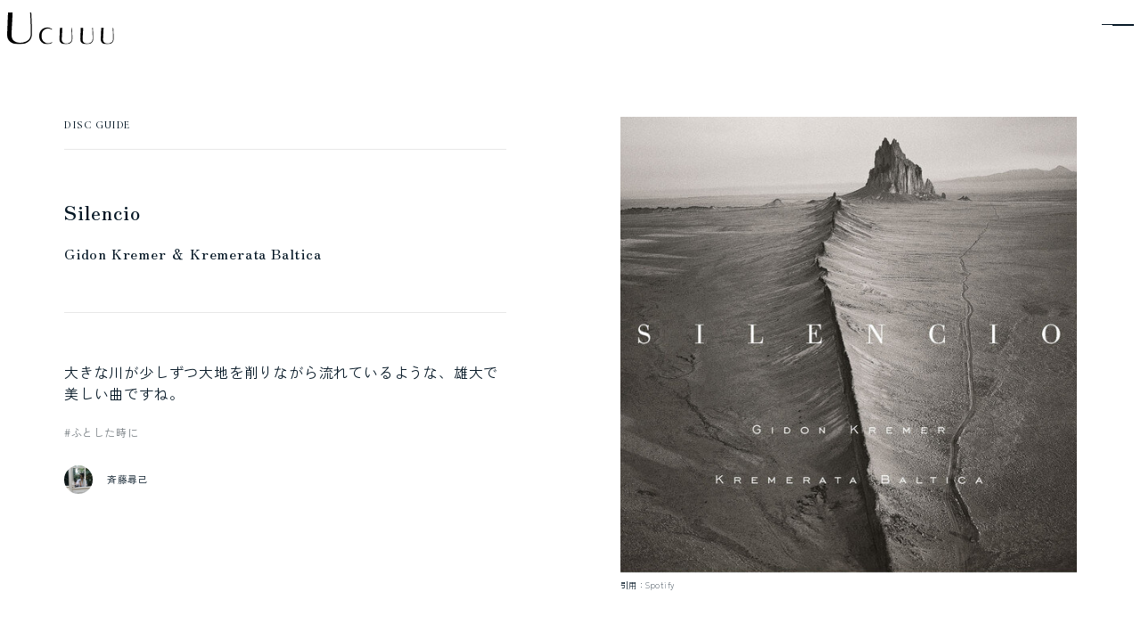

--- FILE ---
content_type: text/html; charset=UTF-8
request_url: https://ucuuu.net/discguide/silencio-gidonkremer-kremeratabaltica/
body_size: 8762
content:
<!DOCTYPE html>
<html lang="ja">
	<head>
 		<meta charset="UTF-8">
 		<title>Gidon Kremer ＆ Kremerata Baltica「Silencio」 - DISC GUIDE｜Ucuuu</title>
   		<meta name="description" content="大きな川が少しずつ大地を削りながら流れているような、雄大で美しい曲ですね。（斉藤尋己）">
		<head prefix="og: http://ogp.me/ns# fb: http://ogp.me/ns/fb# article: http://ogp.me/ns/article#">
		<meta property="og:url" content="https://ucuuu.net/discguide/silencio-gidonkremer-kremeratabaltica/"/>
		<meta property="og:locale" content="ja_JP">
		<meta property="fb:app_id" content="615661981924735">
		<meta property="og:type" content="article">
		<meta property="og:title" content="Gidon Kremer ＆ Kremerata Baltica「Silencio」 - DISC GUIDE｜Ucuuu" />
		<meta property="og:description" content="大きな川が少しずつ大地を削りながら流れているような、雄大で美しい曲ですね。" />
			<meta property="og:image" content="https://ucuuu.net/wp-content/uploads/2024/06/Silencio.jpg" />
		<meta property="og:site_name" content="Ucuuu">
		<meta name="twitter:card" content="summary_large_image" />
		<meta name="twitter:site" content="@Ucuuu__" />
		<meta name="twitter:creator" content="@orange_plus_me">
		<!-- favicon -->
		<link rel="icon" href="https://ucuuu.net/wp-content/themes/ucuuu2024/assets/images/fav/favicon.svg" sizes="any" type="image/svg+xml">
		<link rel="apple-touch-icon" sizes="180x180" href="https://ucuuu.net/wp-content/themes/ucuuu2024/assets/images/fav/apple-touch-icon.png">
		<meta name="msapplication-TileColor" content="#061826">
		<meta name="theme-color" content="#061826">
		<meta name="viewport" content="width=device-width,initial-scale=1.0,minimum-scale=1.0,maximum-scale=1.6,user-scalable=yes" />
		<link rel="canonical" href="https://ucuuu.net/discguide/silencio-gidonkremer-kremeratabaltica/">
		<!-- web fonts -->
		<link rel="preconnect" href="https://fonts.googleapis.com">
		<link rel="preconnect" href="https://fonts.gstatic.com" crossorigin>
		<link href="https://fonts.googleapis.com/css2?family=Cormorant+Garamond:wght@400;500&family=Cormorant+Infant:wght@300;400&family=Zen+Kaku+Gothic+Antique:wght@300;400;500&family=Zen+Old+Mincho:wght@400;500;600;700&display=swap" rel="stylesheet">
		<!--Google web master -->
		<!-- <meta name="google-site-verification" content="ekke14a7inuqcMh80AG_qcXNmT01vuyH92bGfYnpGV4" /> -->
		<!--Google AdSense -->
		<meta name="google-adsense-account" content="ca-pub-3966767060921679">
		<!-- Google tag (gtag.js) -->
		<script async src="https://www.googletagmanager.com/gtag/js?id=G-VT8H585F24"></script>
		<script>
			window.dataLayer = window.dataLayer || [];
			function gtag(){dataLayer.push(arguments);}
			gtag('js', new Date());

			gtag('config', 'G-VT8H585F24');
		</script>
		<!-- Google Tag Manager -->
		<script>(function(w,d,s,l,i){w[l]=w[l]||[];w[l].push({'gtm.start':
		new Date().getTime(),event:'gtm.js'});var f=d.getElementsByTagName(s)[0],
		j=d.createElement(s),dl=l!='dataLayer'?'&l='+l:'';j.async=true;j.src=
		'https://www.googletagmanager.com/gtm.js?id='+i+dl;f.parentNode.insertBefore(j,f);
		})(window,document,'script','dataLayer','GTM-T4VPKTHX');</script>
		<!-- End Google Tag Manager -->
		<meta name='robots' content='max-image-preview:large' />
<link rel='stylesheet' id='wp-block-library-css' href='https://ucuuu.net/wp-includes/css/dist/block-library/style.min.css?ver=6.6.4' type='text/css' media='all' />
<style id='classic-theme-styles-inline-css' type='text/css'>
/*! This file is auto-generated */
.wp-block-button__link{color:#fff;background-color:#32373c;border-radius:9999px;box-shadow:none;text-decoration:none;padding:calc(.667em + 2px) calc(1.333em + 2px);font-size:1.125em}.wp-block-file__button{background:#32373c;color:#fff;text-decoration:none}
</style>
<link rel='stylesheet' id='style-css' href='https://ucuuu.net/wp-content/themes/ucuuu2024/style.css?ver=6.6.4' type='text/css' media='all' />
<link rel="https://api.w.org/" href="https://ucuuu.net/wp-json/" /><link rel="alternate" title="JSON" type="application/json" href="https://ucuuu.net/wp-json/wp/v2/discguide/1552" /><meta name="generator" content="WordPress 6.6.4" />
<link rel="canonical" href="https://ucuuu.net/discguide/silencio-gidonkremer-kremeratabaltica/" />
<link rel='shortlink' href='https://ucuuu.net/?p=1552' />
<link rel="alternate" title="oEmbed (JSON)" type="application/json+oembed" href="https://ucuuu.net/wp-json/oembed/1.0/embed?url=https%3A%2F%2Fucuuu.net%2Fdiscguide%2Fsilencio-gidonkremer-kremeratabaltica%2F" />
<link rel="alternate" title="oEmbed (XML)" type="text/xml+oembed" href="https://ucuuu.net/wp-json/oembed/1.0/embed?url=https%3A%2F%2Fucuuu.net%2Fdiscguide%2Fsilencio-gidonkremer-kremeratabaltica%2F&#038;format=xml" />
	</head>
	<body class="discguide-template-default single single-discguide postid-1552">
		<!-- Google Tag Manager (noscript) -->
		<noscript><iframe src="https://www.googletagmanager.com/ns.html?id=GTM-T4VPKTHX" height="0" width="0" style="display:none;visibility:hidden"></iframe></noscript>
		<!-- End Google Tag Manager (noscript) -->
		<div class="pl-circles" id="loftloaderwrapper"><div class="loader"><span></span></div></div>
		<header>
			<div class="header-l">
								<a href="https://ucuuu.net/" class="header-l-a">
									<img src="https://ucuuu.net/wp-content/themes/ucuuu2024/assets/images/logo/Ucuuu.svg" alt="Ucuuu" />
				</a>
			</div>

								<nav class="hamburger-nav"><button type="button" id="nav-toggle" class="nav-toggle-button close"><span></span><span></span></button></nav>
							

			<div id="spc-nav" class="spc-nav close">
				<a href="https://ucuuu.net/">
					<img class="spc-logo" src="https://ucuuu.net/wp-content/themes/ucuuu2024/assets/images/logo/Ucuuu.svg" alt="Ucuuu" />
				</a>
				<ul class="spc-ul-box">
					<li class="spc-search-box">
						<form role="search" method="get" id="searchform" action="https://ucuuu.net/" >
							<input type="text" value="" name="s" class="s" placeholder="検索する ..."/>
							<p>→</p>
						</form>
					</li>
					<li class="spc-li-box">
						<ul class="spc-ul">
							<li class="spc-li-spvw-bg"><a class="spc-link-main" href="https://ucuuu.net/magazine/">MAGAZINE</a></li>
							<li class="spc-li-spvw spc-sub-pcv"><a class="spc-link-sub" href="https://ucuuu.net/magazine/category/artist/">ARTIST</a></li>
							<li class="spc-li-spvw spc-sub-pcv"><a class="spc-link-sub" href="https://ucuuu.net/magazine/category/people/">PEOPLE</a></li>
							<li class="spc-li-spvw spc-sub-pcv"><a class="spc-link-sub" href="https://ucuuu.net/magazine/category/project/">PROJECT</a></li>
							<li class="spc-li-spvw spc-sub-pcv"><a class="spc-link-sub" href="https://ucuuu.net/magazine/category/report/">REPORT</a></li>
							<li class="spc-li-spvw spc-sub-pcv"><a class="spc-link-sub" href="https://ucuuu.net/magazine/category/column/">COLUMN</a></li>
						</ul>
					</li>
					<li class="spc-li-box"><a class="spc-link-main" href="https://ucuuu.net/discguide/">DISC GUIDE</a></li>
					<li class="spc-li-box"><a class="spc-link-main" href="https://ucuuu.net/sounddiary/">SOUND DIARY</a></li>
					<li class="spc-li-box"><a class="spc-link-main" href="https://ucuuu.net/news/">NEWS</a></li>
					<li class="spc-li-box">
						<ul class="spc-ul">
							<li class="spc-li-spvw"><a class="spc-link-sub" href="https://ucuuu.net/about/">ABOUT</a></li>
							<li class="spc-li-spvw"><a class="spc-link-sub" href="https://ucuuu.net/contact/">CONTACT</a></li>
							<li class="spc-li-spvw"><a class="spc-link-sub" href="https://twitter.com/Ucuuu__" target="_blank" rel="noreferrer noopener">X</a></li>
							<li class="spc-li-spvw"><a class="spc-link-sub" href="https://open.spotify.com/user/31cyi2lfwc4opfd6dsolulugcequ?si=42cc436ef8ea49f3" target="_blank" rel="noreferrer noopener">Spotify</a></li>
							<li class="spc-li-spvw"><a class="spc-link-sub" href="https://www.instagram.com/ucuuu____/" target="_blank" rel="noreferrer noopener">Instagram</a></li>
							<li class="spc-li-en"><p>JA / <a href="https://ucuuu.net/en/" target="_blank">EN</a></a></li>
						</ul>
					</li>
				</ul>
			</div>
		</header>		<div id="container">
			<main id="main" class="google-anno-skip">
				<section id="single-discguide">

					<div class="single-discguide-box">
						<div class="single-discguide-l">
							<p class="single-discguide-hp">DISC GUIDE</p>
							<h1 class="single-discguide-title">Silencio</h1>
							<p class="single-discguide-artist">Gidon Kremer ＆ Kremerata Baltica</p>
							<div class="single-discguide-r">																	<img width="640" height="568" src="https://ucuuu.net/wp-content/uploads/2024/06/Silencio.jpg" class="attachment-full size-full wp-post-image" alt="" decoding="async" fetchpriority="high" />																<p class="single-discguide-thumcap">引用：<a href="https://open.spotify.com/intl-ja/album/5wVDSL38lnmruc9H3Uabpc" target="_blank">Spotify</a></p>
							</div>
							<p class="single-discguide-text">大きな川が少しずつ大地を削りながら流れているような、雄大で美しい曲ですね。</p>
							<ul class="single-discguide-tag"><li><a href="https://ucuuu.net/discguide/tag/unexpectedly/">#ふとした時に</a></li></ul>
							<div class="single-discguide-icon-box-bg">
																									<img class="single-discguide-icon-bg" src="https://ucuuu.net/wp-content/uploads/2024/06/斉藤尋己-768x1024.jpeg" alt="斉藤尋己" />
																<p class="single-discguide-name">斉藤尋己</p>
							</div>
						</div>
					</div>

					<div class="single-box-main editor-styles-wrapper">
												
<p>僕にとっての「穏やかな音楽」の根幹は、Gidon Kremer ＆ Kremerata Baltica『Silencio』(2005 Nonesuch Records)の7-12曲目に収録されている『Come in!』ですね。『Silencio』はヴァイオリニスト・Gidon Kremerがプロデュースしたクラシックのアルバムで、本当に穏やかで美しいんです。<br><br>『Come in!』はVladimir Martynov作曲の弦楽曲で、7曲ずっと流していても浸れるんです。すごく綺麗なメロディが、ずっと繰り返されてるようで刻々と変化していく。大きな川が少しずつ大地を削りながら流れているような、雄大で美しい曲ですね。<br><br>楽曲の途中には面白い音響的な仕掛けもあって。シンプルなんですけど、急に出てくる音にハッとするんですよね。それがまた心地よくて、聴けば聴くほど効いてくるんです。<br><br>この曲に出会ってから、もう20年ぐらい聴いてますね。ふと聴きたくなるというか、1年に1回くらい思い出しては聴いてます。毎回同じような感覚になるというか、身を委ねる感じで浸っていますね。</p>


<div class="single-iframe-spotify"><iframe style="border-radius:12px" src="https://open.spotify.com/embed/album/5wVDSL38lnmruc9H3Uabpc?utm_source=generator" width="100%" height="352" frameBorder="0" allowfullscreen="" allow="autoplay; clipboard-write; encrypted-media; fullscreen; picture-in-picture" loading="lazy"></iframe></div>
						
												<div class="single-info-box single-info-box-first">
							<p class="single-info-h">アーティスト情報</p>
							<p class="single-info-title">Gidon Kremer</p>
							<p class="single-info-text">ラトビア・リガ出身のドイツ国籍を持つヴァイオリニスト、指揮者。</p>
							<div class="single-info-url"></div>
						</div>
																		<div class="single-info-box">
							<p class="single-info-h">アーティスト情報</p>
							<p class="single-info-title">Kremerata Baltica</p>
							<p class="single-info-text">ラトビア・リガに本拠地がある室内オーケストラ。</p>
							<div class="single-info-url"></div>
						</div>
																	</div>

										<div class="single-magadisc-related">
						<a href="https://ucuuu.net/magazine/hirokisaitoh-soundscapedesignlab/">
							<p class="single-magadisc-related-h">斉藤尋己さんのインタビューを読む</p>
							<div class="single-magadisc-related-ul">
								<div class="single-magadisc-related-li">
						 			<div class="single-magadisc-related-r">
						 															<img width="768" height="655" src="https://ucuuu.net/wp-content/uploads/2024/06/hirokisaitoh-soundscapedesignlab_main-768x655.jpg" class="attachment-medium size-medium wp-post-image" alt="" decoding="async" loading="lazy" srcset="https://ucuuu.net/wp-content/uploads/2024/06/hirokisaitoh-soundscapedesignlab_main-768x655.jpg 768w, https://ucuuu.net/wp-content/uploads/2024/06/hirokisaitoh-soundscapedesignlab_main.jpg 1500w" sizes="(max-width: 768px) 100vw, 768px" />																 			</div>
						 			<div class="single-magadisc-related-l">
						 				<p class="single-magadisc-related-quote">音楽は人を助けたり心を豊かにするけど、適量を超えると人を傷つけることを実感したんです。</p>
						 				<p class="single-magadisc-related-title">斉藤尋己が探求する、情景のための音楽。「個性あるサウンドスケープ」をデザインする思考とは</p>
						 			</div>
						 		</div>
					 		</div>
					 	</a>
					</div>
					
										<ul class="single-tag"><li><a href="https://ucuuu.net/tag/gidon-kremer/">#Gidon Kremer</a></li><li><a href="https://ucuuu.net/tag/kremerata-baltica/">#Kremerata Baltica</a></li><li><a href="https://ucuuu.net/tag/vladimir-martynov/">#Vladimir Martynov</a></li><li><a href="https://ucuuu.net/tag/saitoh-hiroki/">#斉藤尋己</a></li></ul>
				</section>

				<div class="single-googlead">
											<script async src="https://pagead2.googlesyndication.com/pagead/js/adsbygoogle.js?client=ca-pub-3966767060921679"
						     crossorigin="anonymous"></script>
						<!-- ucuuu_横長PC728 -->
						<ins class="adsbygoogle single-googlead-ins"
						     style="display:inline-block;width:728px;height:90px"
						     data-ad-client="ca-pub-3966767060921679"
						     data-ad-slot="6720470331"></ins>
						<script>
						     (adsbygoogle = window.adsbygoogle || []).push({});
						</script>
										<!-- <a href="https://ucuuu.net/contact/">
						<img class="single-googlead-ins" src="https://ucuuu.net/wp-content/themes/ucuuu2024/assets/images/ad/ucuuu_banner_article.jpg" alt="" />
					</a> -->
					<!-- <a href="https://ucuuu.net/news/music-bgm-production/" onclick="gtag('event', 'click', {'event_category': 'links','event_label': 'music_bgm_production_pc'});">
						<img class="single-googlead-ins" src="https://ucuuu.net/wp-content/themes/ucuuu2024/assets/images/ad/music_bgm_production_pc.jpg" alt="世界観にこだわったオリジナルBGMを作りたい企業・ブランドへ。Ucuuuがアーティストと共に楽曲制作します" />
					</a> -->
					<!-- <a href="https://ucuuu.net/news/musicforthestory3-vol3/" id="banner-mfts3vol3">
						<img class="single-googlead-ins" src="https://ucuuu.net/wp-content/themes/ucuuu2024/assets/images/ad/mfts3_ucuuu_banner.jpg" alt="Music For The Story III - 読書と静かな即興演奏 - vol.3" />
					</a> -->
					<a href="https://ucuuu.net/news/calm-music-interview/" id="banner-printerview">
						<img class="single-googlead-ins" src="https://ucuuu.net/wp-content/themes/ucuuu2024/assets/images/ad/ucuuu_banner_article.png" alt="" />
					</a>
				</div>				
				<div class="hr-15vh"></div>

				<section id="sec-discguide">
					<div class="sec-h2-box">
						<h2>DISC GUIDE</h2>
						<p class="sec-h2-p">気分に合わせて新しい音楽を探す</p>
						<a class="sec-h2-more" href="https://ucuuu.net/discguide/">VIEW ALL →</a>
					</div>
					<ul class="sec-discguide-box">
												<li class="sec-discguide-li sa">
							<div class="sec-discguide-img">																<img width="768" height="768" src="https://ucuuu.net/wp-content/uploads/2025/12/product_1036446-768x768.png" class="attachment-medium size-medium wp-post-image" alt="" decoding="async" loading="lazy" srcset="https://ucuuu.net/wp-content/uploads/2025/12/product_1036446-768x768.png 768w, https://ucuuu.net/wp-content/uploads/2025/12/product_1036446.png 1500w" sizes="(max-width: 768px) 100vw, 768px" />															</div>
							<p class="sec-discguide-title">劇場アニメ ルックバック オリジナルサウンドトラック</p>
							<p class="sec-discguide-artist">haruka nakamura</p>
							<p class="sec-discguide-text">特に最後、京本の笑顔のシーンとともに流れる「FINAL ONE」が本当に素晴らしくて、毎回この場面で号泣してしまいます。</p>
							<p class="sec-discguide-name">sukima</p>
							<a href="https://ucuuu.net/discguide/lookbackanime-harukanakamura/" class="sec-discguide-a"></a>
						</li>
												<li class="sec-discguide-li sa">
							<div class="sec-discguide-img">																<img width="768" height="768" src="https://ucuuu.net/wp-content/uploads/2025/11/kushieda-768x768.png" class="attachment-medium size-medium wp-post-image" alt="" decoding="async" loading="lazy" srcset="https://ucuuu.net/wp-content/uploads/2025/11/kushieda-768x768.png 768w, https://ucuuu.net/wp-content/uploads/2025/11/kushieda.png 800w" sizes="(max-width: 768px) 100vw, 768px" />															</div>
							<p class="sec-discguide-title">櫛稲</p>
							<p class="sec-discguide-artist">Asu, 行川さをり</p>
							<p class="sec-discguide-text">正直、作曲家として「参りました」と思いました。</p>
							<p class="sec-discguide-name">安田寿之</p>
							<a href="https://ucuuu.net/discguide/kushinada-asu-namekawasawori/" class="sec-discguide-a"></a>
						</li>
												<li class="sec-discguide-li sa">
							<div class="sec-discguide-img discguide-border-gray">																<img width="768" height="768" src="https://ucuuu.net/wp-content/uploads/2025/07/Insight2-julienmarchal-768x768.jpg" class="attachment-medium size-medium wp-post-image" alt="" decoding="async" loading="lazy" srcset="https://ucuuu.net/wp-content/uploads/2025/07/Insight2-julienmarchal-768x768.jpg 768w, https://ucuuu.net/wp-content/uploads/2025/07/Insight2-julienmarchal.jpg 1200w" sizes="(max-width: 768px) 100vw, 768px" />															</div>
							<p class="sec-discguide-title">Insight II</p>
							<p class="sec-discguide-artist">Julien Marchal</p>
							<p class="sec-discguide-text">気持ちを落ち着かせたり、自分のソロ活動へと気持ちを切り替えたりするために、この作品をよく聴いています。</p>
							<p class="sec-discguide-name">根本理恵</p>
							<a href="https://ucuuu.net/discguide/insight2-julienmarchal/" class="sec-discguide-a"></a>
						</li>
												<li class="sec-discguide-li sa">
							<div class="sec-discguide-img">																<img width="768" height="774" src="https://ucuuu.net/wp-content/uploads/2025/07/pianisme-768x774.jpg" class="attachment-medium size-medium wp-post-image" alt="" decoding="async" loading="lazy" srcset="https://ucuuu.net/wp-content/uploads/2025/07/pianisme-768x774.jpg 768w, https://ucuuu.net/wp-content/uploads/2025/07/pianisme.jpg 1190w" sizes="(max-width: 768px) 100vw, 768px" />															</div>
							<p class="sec-discguide-title">Pianisme</p>
							<p class="sec-discguide-artist">Sylvain Chauveau</p>
							<p class="sec-discguide-text">全体的に静かな雰囲気で、余白を十分に感じられる作品です。夜、寝る前に聴くことが多いのですが、そのまま寝てしまうくらい心地よいですね。</p>
							<p class="sec-discguide-name">Paniyolo</p>
							<a href="https://ucuuu.net/discguide/pianisme-sylvainchauveau/" class="sec-discguide-a"></a>
						</li>
											</ul>
				</section>

				<div class="hr-15vh"></div>

				<section id="sec-magazine">
					<div class="sec-h2-box">
						<h2>MAGAZINE</h2>
						<p class="sec-h2-p">音楽と生活の新しい接点に出会う</p>
						<a class="sec-h2-more" href="https://ucuuu.net/magazine/">VIEW ALL →</a>
					</div>
					<ul class="sec-magazine-box">
												<li class="sec-magazine-li sa">
							<div class="sec-magazine-cat-date">
								<p class="sec-magazine-cat">
									ARTIST									<span class="number-font-corin">16</span>
								</p>
								<p class="sec-magazine-date">
																		2025.12.22								</p>
							</div>
															<img class="sec-magazine-img" src="https://ucuuu.net/wp-content/uploads/2025/12/sukima-sowhei_thm.jpg" alt="「日々の記録」から生まれた曲が、誰かの日常にそっと寄り添う。sukimaが大切にする「音楽を作っていない時間」" />
														<p class="sec-magazine-title">「日々の記録」から生まれた曲が、誰かの日常にそっと寄り添う。sukimaが大切にする「音楽を作っていない時間」</p>
							<p class="sec-magazine-desc">シンガーソングライター・sowhei時代から変わらない「日々が音楽になる」こと</p>
							<a href="https://ucuuu.net/magazine/sukima-sowhei/" class="sec-magazine-a"></a>
						</li>
												<li class="sec-magazine-li sa">
							<div class="sec-magazine-cat-date">
								<p class="sec-magazine-cat">
									REPORT									<span class="number-font-corin">7</span>
								</p>
								<p class="sec-magazine-date">
									<span class="sec-magazine-date-pr">#PR</span>									2025.12.02								</p>
							</div>
															<img class="sec-magazine-img" src="https://ucuuu.net/wp-content/uploads/2025/12/komazawacomorevibgmlive20251121-report_thm.jpg" alt="都市と自然のあわいを包む、秋夜のアンビエント。Tomotsugu Nakamura×Watasino 『駒沢こもれびBGMライブ』レポート" />
														<p class="sec-magazine-title">都市と自然のあわいを包む、秋夜のアンビエント。Tomotsugu Nakamura×Watasino 『駒沢こもれびBGMライブ』レポート</p>
							<p class="sec-magazine-desc">2025/11/21に駒沢パーククォーターで開催したBGMライブの記録</p>
							<a href="https://ucuuu.net/magazine/komazawacomorevibgmlive20251121-report/" class="sec-magazine-a"></a>
						</li>
												<li class="sec-magazine-li sa">
							<div class="sec-magazine-cat-date">
								<p class="sec-magazine-cat">
									ARTIST									<span class="number-font-corin">15</span>
								</p>
								<p class="sec-magazine-date">
									<span class="sec-magazine-date-pr">#PR</span>									2025.11.10								</p>
							</div>
															<img class="sec-magazine-img" src="https://ucuuu.net/wp-content/uploads/2025/11/toshiyukiyasuda-colinamadre_thm.jpg" alt="新しい「音楽の価値」は、社会との関わりから生まれる。安田寿之が”アルバム+写真集”で示す、自由な表現のかたち" />
														<p class="sec-magazine-title">新しい「音楽の価値」は、社会との関わりから生まれる。安田寿之が”アルバム+写真集”で示す、自由な表現のかたち</p>
							<p class="sec-magazine-desc">音楽家、会社事業、大学教務を通して追求する「音楽と社会の新しい関わり」</p>
							<a href="https://ucuuu.net/magazine/toshiyukiyasuda-colinamadre/" class="sec-magazine-a"></a>
						</li>
											</ul>
				</section>

				<div class="hr-15vh"></div>

				<section id="sec-sounddiary">
					<div class="sec-h2-box">
						<h2>SOUND DIARY</h2>
						<p class="sec-h2-p">アーティストの音日記を覗く</p>
						<a class="sec-h2-more" href="https://ucuuu.net/sounddiary/">VIEW ALL →</a>
					</div>
					<ul class="sec-sounddiary-box">
												<li class="sec-sounddiary-li sa">
							<p class="sec-sounddiary-date">2024.10.30</p>
							<div class="sec-sounddiary-img">
																<img width="768" height="512" src="https://ucuuu.net/wp-content/uploads/2024/10/File2370m-768x512.jpg" class="attachment-medium size-medium wp-post-image" alt="" decoding="async" loading="lazy" srcset="https://ucuuu.net/wp-content/uploads/2024/10/File2370m-768x512.jpg 768w, https://ucuuu.net/wp-content/uploads/2024/10/File2370m.jpg 1600w" sizes="(max-width: 768px) 100vw, 768px" />															</div>
							<p class="sec-sounddiary-title">The Forest of Amami-Oshima Island Around Sunrise</p>
							<p class="sec-sounddiary-category">
								Soundscape Diary							</p>
							<div class="sec-sounddiary-icon-box">
																									<img class="sec-sounddiary-icon" src="https://ucuuu.net/wp-content/uploads/2024/06/斉藤尋己-768x1024.jpeg" alt="斉藤尋己" />
																<p class="sec-sounddiary-name">斉藤尋己</p>
							</div>
							<a href="https://ucuuu.net/sounddiary/theforestofamamioshimaislandaroundsunrise/" class="sec-sounddiary-a"></a>
						</li>
											</ul>
				</section>

				<div class="hr-15vh"></div>

				<section id="sec-news-goto">
					<div class="sec-h2-box">
						<h2>NEWS</h2>
						<p class="sec-h2-p">最新の穏やかな音楽情報を知る</p>
						<a class="sec-h2-more" href="https://ucuuu.net/news/">VIEW ALL →</a>
					</div>
					<ul class="sec-news-box">
												<li class="sec-news-li sa">
							<p class="sec-news-date">2026.01.14</p>
														<img width="768" height="512" src="https://ucuuu.net/wp-content/uploads/2025/11/LOLOET_A写-768x512.jpg" class="sec-news-img wp-post-image" alt="" decoding="async" loading="lazy" srcset="https://ucuuu.net/wp-content/uploads/2025/11/LOLOET_A写-768x512.jpg 768w, https://ucuuu.net/wp-content/uploads/2025/11/LOLOET_A写.jpg 1500w" sizes="(max-width: 768px) 100vw, 768px" />														<p class="sec-news-title">和田彩花らによるバンドLOLOET、1stアルバム『環響音』リリース「自由で優しい音のなかに、そっとこの社会へメッセージを」</p>
							<a href="https://ucuuu.net/news/wadaayaka-loloet-kankyoon-release/" class="sec-news-a"></a>
						</li>
												<li class="sec-news-li sa">
							<p class="sec-news-date">2026.01.14</p>
														<img width="768" height="768" src="https://ucuuu.net/wp-content/uploads/2026/01/leonora_ジャケット写真-768x768.png" class="sec-news-img wp-post-image" alt="" decoding="async" loading="lazy" srcset="https://ucuuu.net/wp-content/uploads/2026/01/leonora_ジャケット写真-768x768.png 768w, https://ucuuu.net/wp-content/uploads/2026/01/leonora_ジャケット写真.png 1500w" sizes="(max-width: 768px) 100vw, 768px" />														<p class="sec-news-title">「朝に優しく寄り添う歌を奏でる」DawnLuLu、5th EP『leonora』1/14リリース。"海辺のハミング楽曲"も収録</p>
							<a href="https://ucuuu.net/news/dawnlulu-leonora/" class="sec-news-a"></a>
						</li>
												<li class="sec-news-li sa">
							<p class="sec-news-date">2025.12.28</p>
														<img width="768" height="577" src="https://ucuuu.net/wp-content/uploads/2025/12/aus_Eau_vinyl_LP_image-768x577.png" class="sec-news-img wp-post-image" alt="" decoding="async" loading="lazy" srcset="https://ucuuu.net/wp-content/uploads/2025/12/aus_Eau_vinyl_LP_image-768x577.png 768w, https://ucuuu.net/wp-content/uploads/2025/12/aus_Eau_vinyl_LP_image.png 1278w" sizes="(max-width: 768px) 100vw, 768px" />														<p class="sec-news-title">ausが"箏"の音世界にフォーカスした新作『Eau』をリリース。1/17にはmarucoporoporoら共演の記念イベント開催</p>
							<a href="https://ucuuu.net/news/aus-eau-releaseshow/" class="sec-news-a"></a>
						</li>
												<li class="sec-news-li sa">
							<p class="sec-news-date">2025.12.26</p>
														<img width="768" height="768" src="https://ucuuu.net/wp-content/uploads/2025/12/MIZ2025TOKYO-ISLANDSジャケット写真renzo-768x768.jpg" class="sec-news-img wp-post-image" alt="" decoding="async" loading="lazy" srcset="https://ucuuu.net/wp-content/uploads/2025/12/MIZ2025TOKYO-ISLANDSジャケット写真renzo-768x768.jpg 768w, https://ucuuu.net/wp-content/uploads/2025/12/MIZ2025TOKYO-ISLANDSジャケット写真renzo.jpg 1500w" sizes="(max-width: 768px) 100vw, 768px" />														<p class="sec-news-title">八丈島でフィールドレコーディング。MIZ(MONO NO AWARE 玉置周啓&amp;加藤成順)による新作EPが12/26配信リリース</p>
							<a href="https://ucuuu.net/news/mononoaware-miz-epechoesoftheisland/" class="sec-news-a"></a>
						</li>
											</ul>
				</section>

				<section id="sec-about">
					<div class="sec-about-box">
						<h2>ABOUT</h2>
						<div class="sec-about-l">
														<p>生活風景に<br />
穏やかな音楽を</p>
													</div>
						<div class="sec-about-r">
														<p class="sec-about-text">『Ucuuu』は、穏やかな音楽の魅力を発信するAmbient Lifescape Magazine（アンビエント・ライフスケープ・マガジン）です。<br />
<br />
アンビエント、エレクトロニカ、インストゥルメンタル、アコースティックギターやピアノなど、「穏やかな音楽」は日常にBGMのように存在しています。<br />
<br />
木漏れ日のように、日常に当たり前のようにありながらも強く認識はせず、でも視線を向けると美しさに心癒されるような「穏やかな音楽」の魅力を多面的に発信しています。</p>
							<a href="https://ucuuu.net/about/" class="sec-about-cta">VIEW MORE →</a>
													</div>
					</div>
					<div class="sec-about-black"></div>
					<img class="sec-about-img" src="https://ucuuu.net/wp-content/themes/ucuuu2024/assets/images/about/about.jpg" alt="" />
				</section>
			</main>
		</div>
		<footer id="footer">

					<ol class="footer-breadcrumbs">
					<li><a href="https://ucuuu.net/">TOP</a></li><li><a href="https://ucuuu.net/discguide/">DISC GUIDE</a></li><li><a href="https://ucuuu.net/discguide/silencio-gidonkremer-kremeratabaltica/">Silencio</a></li>					</ol>			
						<a href="https://ucuuu.net/">
				<img class="footer-logo" src="https://ucuuu.net/wp-content/themes/ucuuu2024/assets/images/logo/Ucuuu.svg" alt="Ucuuu" />
			</a>
			<ul class="footer-ul-box">
				<li class="footer-li-box">
					<ul class="footer-ul">
						<li class="footer-li-spvw-bg"><a class="footer-link-main" href="https://ucuuu.net/magazine/">MAGAZINE</a></li>
						<li class="footer-li-spvw"><a class="footer-link-sub" href="https://ucuuu.net/magazine/category/artist/">ARTIST</a></li>
						<li class="footer-li-spvw"><a class="footer-link-sub" href="https://ucuuu.net/magazine/category/people/">PEOPLE</a></li>
						<li class="footer-li-spvw"><a class="footer-link-sub" href="https://ucuuu.net/magazine/category/project/">PROJECT</a></li>
						<li class="footer-li-spvw"><a class="footer-link-sub" href="https://ucuuu.net/magazine/category/report/">REPORT</a></li>
						<li class="footer-li-spvw"><a class="footer-link-sub" href="https://ucuuu.net/magazine/category/column/">COLUMN</a></li>
					</ul>
				</li>
				<li class="footer-li-box"><a class="footer-link-main" href="https://ucuuu.net/discguide/">DISC GUIDE</a></li>
				<li class="footer-li-box"><a class="footer-link-main" href="https://ucuuu.net/sounddiary/">SOUND DIARY</a></li>
				<li class="footer-li-box"><a class="footer-link-main" href="https://ucuuu.net/news/">NEWS</a></li>
				<li class="footer-li-box">
					<ul class="footer-ul">
						<li class="footer-li-spvw"><a class="footer-link-sub" href="https://ucuuu.net/about/">ABOUT</a></li>
						<li class="footer-li-spvw"><a class="footer-link-sub" href="https://ucuuu.net/contact/">CONTACT</a></li>
						<li class="footer-li-spvw"><a class="footer-link-sub" href="https://ucuuu.net/policy/">PRIVACY POLICY</a></li>
						<li class="footer-li-spvw"><a class="footer-link-sub" href="https://twitter.com/Ucuuu__" target="_blank" rel="noreferrer noopener">X</a></li>
						<li class="footer-li-spvw"><a class="footer-link-sub" href="https://open.spotify.com/user/31cyi2lfwc4opfd6dsolulugcequ?si=42cc436ef8ea49f3" target="_blank" rel="noreferrer noopener">Spotify</a></li>
						<li class="footer-li-spvw"><a class="footer-link-sub" href="https://www.instagram.com/ucuuu____/" target="_blank" rel="noreferrer noopener">Instagram</a></li>
						<li class="footer-li-copy footer-li-spvw-bg"><p>&copy;2024 Ucuuu</p></li>
					</ul>
				</li>
			</ul>
					</footer>

		<!-- Twitter埋め込み / Google AsSense -->
		<script async="" src="https://platform.twitter.com/widgets.js" charset="utf-8"></script>		<link rel='stylesheet' id='editor-style-css' href='https://ucuuu.net/wp-content/themes/ucuuu2024/editor-style.css?ver=6.6.4' type='text/css' media='all' />
<script type="text/javascript" src="https://ucuuu.net/wp-content/themes/ucuuu2024/assets/js/main.js?ver=1.0" id="main-js"></script>
	</body>
</html>

--- FILE ---
content_type: text/html; charset=utf-8
request_url: https://www.google.com/recaptcha/api2/aframe
body_size: 266
content:
<!DOCTYPE HTML><html><head><meta http-equiv="content-type" content="text/html; charset=UTF-8"></head><body><script nonce="angaCJdjMijrNl9r-yLQGQ">/** Anti-fraud and anti-abuse applications only. See google.com/recaptcha */ try{var clients={'sodar':'https://pagead2.googlesyndication.com/pagead/sodar?'};window.addEventListener("message",function(a){try{if(a.source===window.parent){var b=JSON.parse(a.data);var c=clients[b['id']];if(c){var d=document.createElement('img');d.src=c+b['params']+'&rc='+(localStorage.getItem("rc::a")?sessionStorage.getItem("rc::b"):"");window.document.body.appendChild(d);sessionStorage.setItem("rc::e",parseInt(sessionStorage.getItem("rc::e")||0)+1);localStorage.setItem("rc::h",'1768619308280');}}}catch(b){}});window.parent.postMessage("_grecaptcha_ready", "*");}catch(b){}</script></body></html>

--- FILE ---
content_type: text/css
request_url: https://ucuuu.net/wp-content/themes/ucuuu2024/style.css?ver=6.6.4
body_size: 10028
content:
@charset "UTF-8";
/*
Theme Name: Ucuuu
Author: Yutaka Ishimatsu
Description: Ucuuu のオリジナルテーマ
Version: 1.0
*/
/*----------------------------------------------------------------------------------------------------------------*/
/*RESET*/
html, body, div, span, applet, object, iframe, h1, h2, h3, h4, h5, h6, p, blockquote, pre, a, abbr, acronym, address, big, cite, code, del, dfn, em, img, ins, kbd, q, s, samp, small, strike, strong, sub, sup, tt, var, b, u, i, center, textarea, input, dl, dt, dd, ol, ul, li, fieldset, form, label, legend, table, caption, tbody, tfoot, thead, tr, th, td, article, aside, canvas, details, embed, figure, figcaption, footer, header, hgroup, menu, nav, output, ruby, section, summary, time, mark, audio, video, button, main {
  margin: 0;
  padding: 0;
  border: 0;
  font-size: 100%;
  font: inherit;
  vertical-align: baseline;
}

html, body {
  height: 100%;
}

h1, h2, h3, h4, h5, h6 {
  font-size: inherit;
  font-weight: inherit;
}

article, aside, details, figcaption, figure, footer, header, hgroup, menu, nav, section, main {
  display: block;
}

body {
  line-height: 1;
}

a {
  text-decoration: none;
}

menu, ol, ul, li {
  list-style: none;
}

blockquote, q {
  quotes: none;
}

blockquote::before, blockquote::after, q::before, q::after {
  content: '';
  content: none;
}

table {
  border-collapse: collapse;
  border-spacing: 0;
}

img {
  max-width: 100%;
  height: auto;
  max-inline-size: 100%;
  max-block-size: 100%;
}

svg, img, embed, object, iframe {
  vertical-align: bottom;
}

div {
  overflow: hidden;
}

button {
  outline: none;
}

input, button, textarea, select {
  margin: 0;
  padding: 0;
  background: none;
  border: none;
  border-radius: 0;
  outline: none;
  -webkit-appearance: none;
  -moz-appearance: none;
  appearance: none;
}

input, textarea {
  -webkit-user-select: auto;
}

textarea {
  white-space: revert;
}

a, button {
  cursor: revert;
}

meter {
  -webkit-appearance: revert;
  appearance: revert;
}

::after, ::before {
  box-sizing: border-box;
  border-style: solid;
  border-width: 0;
}

/*Safari rem-vw*/
_::-webkit-full-page-media, _:future, :root, body {
  -webkit-animation: safariFix 1s forwards infinite;
}

@-webkit-keyframes safariFix {
  100% {
    z-index: 1;
  }
}
/*----------------------------------------------------------------------------------------------------------------*/
/*font*/
body {
  font-family: 'Zen Kaku Gothic Antique','Helvetica Neue',Verdana, Arial,'Yu Gothic','游ゴシック',YuGothic,'游ゴシック体','ヒラギノ角ゴ Pro W3','Hiragino Kaku Gothic Pro',Meiryo,メイリオ,Osaka,'ＭＳ Ｐゴシック',sans-serif;
}

h1, h2, h3, h4, h5, h6, p, a, ul, li, ol, blockquote {
  color: #061826;
  line-height: 150%;
  letter-spacing: 0.05em;
  margin-block-start: 0;
  margin-block-end: 0;
  word-break: break-all;
}

a {
  transition: .4s;
}
a:hover {
  opacity: 0.75;
  transition: .4s;
}
a:hover::after, a:hover::before {
  opacity: 0.75;
  transition: .4s;
}

/*----------------------------------------------------------------------------------------------------------------*/
/*layout*/
.sp-only {
  display: none;
}
@media (max-width: 960px) {
  .sp-only {
    display: block;
  }
}

.pc-only {
  display: block;
}
@media (max-width: 960px) {
  .pc-only {
    display: none;
  }
}

.disiplay-none {
  display: none;
}

#container {
  width: 100%;
  clear: both;
}

#container.fixed {
  width: 100%;
  height: 100%;
  position: fixed;
}

.padding-top-10vh {
  padding-top: 10vh;
}
@media (max-width: 960px) {
  .padding-top-10vh {
    padding-top: 5vh;
  }
}

.padding-top-20vh {
  padding-top: 20vh;
}
@media (max-width: 960px) {
  .padding-top-20vh {
    padding-top: 10vh;
  }
}

/*----------------------------------------------------------------------------------------------------------------*/
/*share-part*/
.hr-15vh {
  clear: both;
  margin-right: 5.625vw;
  margin-left: 5.625vw;
  width: 88.75vw;
  margin-top: 15vh;
  margin-bottom: 15vh;
  height: 1px;
  background-color: #E8E8E8;
}
@media (max-width: 960px) {
  .hr-15vh {
    margin-right: 5vw;
    margin-left: 5vw;
    width: 90vw;
  }
}
@media (max-width: 960px) {
  .hr-15vh {
    margin-top: 10vh;
    margin-bottom: 10vh;
  }
}

/*cta*/
/*----------------------------------------------------------------------------------------------------------------*/
/*header*/
header {
  padding-top: 1.25vh;
}
header .header-l {
  margin-left: 0.625vw;
  min-height: 6.25vh;
  overflow: visible;
}
@media (max-width: 960px) {
  header .header-l {
    margin-left: 1.25vw;
  }
}
header .header-l .header-l-a {
  position: fixed;
  z-index: 99;
}
header .header-l .header-l-a img {
  width: calc(180vw / 19.2);
  min-width: 100px;
  margin-top: 0.625vh;
  overflow: visible;
}
@media (max-width: 960px) {
  header .header-l .header-l-a img {
    position: relative;
    width: auto;
    min-width: auto;
    height: 5vh;
  }
}

/*--------------------------------------------------------*/
/*nav*/
nav {
  opacity: 1;
  pointer-events: auto;
  position: fixed;
  right: 0.625vw;
  top: calc( (6.25vh - 1vh ) / 2 + 1.25vh - 1px );
  z-index: 101;
  transition: 0.5s;
}
@media (max-width: 960px) {
  nav {
    right: 1.25vw;
  }
}
nav .nav-toggle-button {
  position: relative;
  display: flex;
  flex-direction: column;
  align-items: flex-end;
  grid-row-gap: 1vh;
  z-index: 2;
  cursor: pointer;
  transition: all .25s;
  box-sizing: border-box;
}
nav .nav-toggle-button span {
  height: 1px;
  background-color: #061826;
  display: inline-block;
  transition: all .25s;
  box-sizing: border-box;
}
nav .nav-toggle-button span:nth-of-type(1) {
  width: 5vh;
}
nav .nav-toggle-button span:nth-of-type(2) {
  width: calc( 5vh / 3 * 2);
}
nav .nav-toggle-button.open {
  transition: all .5s;
}
nav .nav-toggle-button.open span:nth-of-type(1) {
  -webkit-transform: translateY(0.5vh) translateY(0.5px) rotate(-45deg);
  transform: translateY(0.5vh) translateY(0.5px) rotate(-45deg);
}
nav .nav-toggle-button.open span:nth-of-type(2) {
  -webkit-transform: translateY(-0.5vh) translateY(-0.5px) rotate(45deg);
  transform: translateY(-0.5vh) translateY(-0.5px) rotate(45deg);
  width: 5vh;
}

.spc-nav {
  display: none;
  position: fixed;
  top: 0;
  left: 0;
  z-index: -1;
  width: 100%;
  height: 100vh;
  overflow-y: scroll;
  box-sizing: border-box;
  list-style: none;
  margin: 0;
  background-color: #FFFFFF;
}
.spc-nav .spc-logo {
  padding-top: 10vh;
  padding-right: 20vw;
  padding-left: 5vw;
  width: 15vw;
  float: left;
  overflow: visible;
}
@media (max-width: 960px) {
  .spc-nav .spc-logo {
    height: 6.25vh;
    padding-top: 10vh;
    width: auto;
    float: none;
    padding-right: 5vw;
  }
}
.spc-nav .spc-ul-box {
  padding-top: 15vh;
  padding-right: 5vw;
  padding-left: 5vw;
  display: flex;
  flex-direction: column;
  grid-row-gap: 9vh;
  width: 50vw;
  float: left;
}
@media (max-width: 960px) {
  .spc-nav .spc-ul-box {
    grid-row-gap: 5vh;
    padding-top: 7.5vh;
    width: 90vw;
    float: none;
  }
}
@media (max-width: 960px) {
  .spc-nav .spc-ul-box .spc-search-box {
    width: calc( 90vw - 2px);
  }
}
.spc-nav .spc-ul-box .spc-search-box form {
  position: relative;
  display: flex;
  align-items: center;
  border: 1px solid #E8E8E8;
}
.spc-nav .spc-ul-box .spc-search-box form input {
  padding: 1.25vh 1.25vw;
  font-size: max(calc(14vw / 19.2) , calc( 14px * 2 / 3));
  flex-grow: 1;
}
@media (max-width: 960px) {
  .spc-nav .spc-ul-box .spc-search-box form input {
    font-size: max(calc(10vw / 3.75) , calc( 10px * 0.8));
    padding: 1.25vh 2.5vw;
  }
}
.spc-nav .spc-ul-box .spc-search-box form p {
  margin-right: 1.25vw;
  font-size: max(calc(14vw / 19.2) , calc( 14px * 2 / 3));
}
@media (max-width: 960px) {
  .spc-nav .spc-ul-box .spc-search-box form p {
    margin-right: 2.5vw;
    font-size: max(calc(10vw / 3.75) , calc( 10px * 0.8));
  }
}
.spc-nav .spc-ul-box .spc-li-box .spc-ul {
  display: flex;
  grid-column-gap: 2.5vw;
  flex-flow: wrap;
  align-items: baseline;
}
@media (max-width: 960px) {
  .spc-nav .spc-ul-box .spc-li-box .spc-ul {
    grid-column-gap: 0;
    grid-row-gap: 1.25vh;
  }
}
.spc-nav .spc-ul-box .spc-li-box .spc-ul .spc-li-spvw-bg {
  width: 50vw;
}
@media (max-width: 960px) {
  .spc-nav .spc-ul-box .spc-li-box .spc-ul .spc-li-spvw-bg {
    width: 100%;
    padding-bottom: 1.25vh;
  }
}
.spc-nav .spc-ul-box .spc-li-box .spc-ul .spc-sub-pcv {
  margin-top: 5vh;
}
@media (max-width: 960px) {
  .spc-nav .spc-ul-box .spc-li-box .spc-ul .spc-sub-pcv {
    margin-top: 0;
  }
}
@media (max-width: 960px) {
  .spc-nav .spc-ul-box .spc-li-box .spc-ul .spc-li-spvw {
    width: 50%;
  }
}
.spc-nav .spc-ul-box .spc-li-box .spc-ul .spc-li-en {
  margin-left: auto;
}
@media (max-width: 960px) {
  .spc-nav .spc-ul-box .spc-li-box .spc-ul .spc-li-en {
    margin-left: 0;
  }
}
.spc-nav .spc-ul-box .spc-li-box .spc-ul .spc-li-en p {
  font-family: "Cormorant Infant", serif;
  font-weight: 300;
  font-size: max(calc(22vw / 19.2) , calc( 22px * 2 / 3));
  color: #777E83;
}
@media (max-width: 960px) {
  .spc-nav .spc-ul-box .spc-li-box .spc-ul .spc-li-en p {
    font-size: max(calc(14vw / 3.75) , calc( 14px * 0.8));
  }
}
.spc-nav .spc-ul-box .spc-li-box .spc-link-main {
  font-family: "Cormorant Garamond", serif;
  font-weight: 500;
  font-size: max(calc(48vw / 19.2) , calc( 48px * 2 / 3));
  line-height: 100%;
}
@media (max-width: 960px) {
  .spc-nav .spc-ul-box .spc-li-box .spc-link-main {
    font-size: max(calc(20vw / 3.75) , calc( 20px * 0.8));
  }
}
.spc-nav .spc-ul-box .spc-li-box .spc-link-sub {
  font-family: "Cormorant Garamond", serif;
  font-size: max(calc(22vw / 19.2) , calc( 22px * 2 / 3));
  line-height: 100%;
}
@media (max-width: 960px) {
  .spc-nav .spc-ul-box .spc-li-box .spc-link-sub {
    font-size: max(calc(14vw / 3.75) , calc( 14px * 0.8));
  }
}

.spc-nav.open {
  display: block;
  z-index: 100;
}

.spc-nav.close {
  display: none;
  opacity: 0;
}

/*----------------------------------------------------------------------------------------------------------------*/
/*footer*/
footer {
  width: 100%;
  clear: both;
  margin-right: 5.625vw;
  margin-left: 5.625vw;
  width: 88.75vw;
  padding-top: 2.5vh;
  padding-bottom: 10vh;
}
@media (max-width: 960px) {
  footer {
    margin-right: 5vw;
    margin-left: 5vw;
    width: 90vw;
  }
}
@media (max-width: 960px) {
  footer {
    padding-bottom: 5vh;
  }
}
footer .footer-breadcrumbs {
  text-align: right;
  overflow-x: scroll;
  word-break: keep-all;
  white-space: nowrap;
}
footer .footer-breadcrumbs::-webkit-scrollbar {
  display: none;
}
footer .footer-breadcrumbs li {
  display: inline-block;
}
footer .footer-breadcrumbs li a, footer .footer-breadcrumbs li p {
  font-size: max(calc(12vw / 19.2) , calc( 12px * 2 / 3));
  font-weight: 300;
}
@media (max-width: 960px) {
  footer .footer-breadcrumbs li a, footer .footer-breadcrumbs li p {
    font-size: max(calc(10vw / 3.75) , calc( 10px * 0.8));
  }
}
footer .footer-breadcrumbs li:not(:last-child)::after {
  content: '>';
  display: inline-block;
  margin-left: 0.5vw;
  margin-right: 0.25vw;
  font-weight: 300;
  font-size: max(calc(12vw / 19.2) , calc( 12px * 2 / 3));
}
@media (max-width: 960px) {
  footer .footer-breadcrumbs li:not(:last-child)::after {
    font-size: max(calc(10vw / 3.75) , calc( 10px * 0.8));
    margin-left: 1vw;
    margin-right: 0.5vw;
  }
}
footer .footer-logo {
  height: 6.25vh;
  min-height: calc(58vw / 19.2);
  padding-top: 15vh;
  overflow: visible;
}
@media (max-width: 960px) {
  footer .footer-logo {
    padding-top: 10vh;
    min-height: 6.25vh;
  }
}
footer .footer-logo-en-box {
  text-align: center;
}
footer .footer-logo-en-box .footer-logo-en {
  height: 6.25vh;
  min-height: calc(58vw / 19.2);
  padding-top: 20vh;
  padding-bottom: 20vh;
  overflow: visible;
}
@media (max-width: 960px) {
  footer .footer-logo-en-box .footer-logo-en {
    padding-bottom: 15vh;
    min-height: 6.25vh;
  }
}
footer .footer-ul-box {
  padding-top: 10vh;
  display: flex;
  flex-direction: column;
  grid-row-gap: 5vh;
}
footer .footer-ul-box .footer-li-box .footer-ul {
  display: flex;
  grid-column-gap: 2.5vw;
  flex-flow: wrap;
  align-items: baseline;
}
@media (max-width: 960px) {
  footer .footer-ul-box .footer-li-box .footer-ul {
    grid-column-gap: 0;
    grid-row-gap: 1.25vh;
  }
  footer .footer-ul-box .footer-li-box .footer-ul .footer-li-spvw {
    width: 50%;
  }
  footer .footer-ul-box .footer-li-box .footer-ul .footer-li-spvw-bg {
    width: 100%;
    padding-bottom: 1.25vh;
  }
}
footer .footer-ul-box .footer-li-box .footer-ul .footer-li-copy {
  margin-left: auto;
}
@media (max-width: 960px) {
  footer .footer-ul-box .footer-li-box .footer-ul .footer-li-copy {
    padding-top: 8.75vh;
    margin-left: 0;
    text-align: right;
  }
}
footer .footer-ul-box .footer-li-box .footer-ul .footer-li-copy p {
  font-family: "Cormorant Infant", serif;
  font-weight: 300;
  font-size: max(calc(16vw / 19.2) , calc( 16px * 2 / 3));
}
@media (max-width: 960px) {
  footer .footer-ul-box .footer-li-box .footer-ul .footer-li-copy p {
    font-size: max(calc(14vw / 3.75) , calc( 14px * 0.8));
  }
}
footer .footer-ul-box .footer-li-box .footer-link-main {
  font-family: "Cormorant Garamond", serif;
  font-weight: 500;
  font-size: max(calc(24vw / 19.2) , calc( 24px * 2 / 3));
}
@media (max-width: 960px) {
  footer .footer-ul-box .footer-li-box .footer-link-main {
    font-size: max(calc(20vw / 3.75) , calc( 20px * 0.8));
  }
}
footer .footer-ul-box .footer-li-box .footer-link-sub {
  font-family: "Cormorant Garamond", serif;
  font-size: max(calc(16vw / 19.2) , calc( 16px * 2 / 3));
}
@media (max-width: 960px) {
  footer .footer-ul-box .footer-li-box .footer-link-sub {
    font-size: max(calc(14vw / 3.75) , calc( 14px * 0.8));
  }
}
footer .footer-li-copy-en {
  font-family: "Cormorant Infant", serif;
  font-weight: 300;
  font-size: max(calc(16vw / 19.2) , calc( 16px * 2 / 3));
}
@media (max-width: 960px) {
  footer .footer-li-copy-en {
    padding-top: 8.75vh;
    margin-left: 0;
    font-size: max(calc(14vw / 3.75) , calc( 14px * 0.8));
  }
}

/*----------------------------------------------------------------------------------------------------------------*/
/*index*/
.home #container, .home #main {
  overflow: visible;
}
@media (max-width: 960px) {
  .home #container, .home #main {
    overflow: hidden;
  }
}

#sec-mv {
  width: 100vw;
  clear: both;
  overflow: visible;
}
@media (max-width: 960px) {
  #sec-mv {
    overflow: hidden;
  }
}
#sec-mv .mv-box {
  width: 100%;
  margin-top: -6.25vh;
}
@media (max-width: 960px) {
  #sec-mv .mv-box {
    margin-top: 2.5vh;
  }
}
#sec-mv .mv-box .mv-box-t {
  width: 57.5vw;
  float: left;
  text-align: right;
}
@media (max-width: 960px) {
  #sec-mv .mv-box .mv-box-t {
    float: none;
    width: 97.5vw;
    padding-right: 1.25vw;
    padding-left: 1.25vw;
    text-align: center;
  }
}
#sec-mv .mv-box .mv-box-t img {
  object-fit: cover;
  width: calc(97.5vh * 3 / 4);
  max-width: calc(56.25vw);
  min-width: 40vw;
  height: 97.5vh;
}
@media (max-width: 960px) {
  #sec-mv .mv-box .mv-box-t img {
    width: 97.5vw;
    height: calc(97.5vw * 4 / 3);
    min-width: 97.5vw;
  }
}
#sec-mv .mv-box .mv-box-b {
  float: left;
  width: 32.5vw;
  display: flex;
  flex-direction: column;
  padding-left: 5vw;
  padding-right: 5vw;
  margin-top: 38.75vh;
  position: relative;
}
@media (max-width: 960px) {
  #sec-mv .mv-box .mv-box-b {
    float: none;
    margin-top: 2.5vh;
    width: 97.5vw;
    padding-right: 1.25vw;
    padding-left: 1.25vw;
  }
}
#sec-mv .mv-box .mv-box-b:hover {
  opacity: 0.75;
  transition: .4s;
}
#sec-mv .mv-box .mv-box-b .mv-copy {
  font-family: "Zen Old Mincho";
  font-size: max(calc(24vw / 19.2) , calc( 24px * 2 / 3));
  font-weight: 500;
}
@media (max-width: 960px) {
  #sec-mv .mv-box .mv-box-b .mv-copy {
    font-size: max(calc(16vw / 3.75) , calc( 16px * 0.8));
  }
}
#sec-mv .mv-box .mv-box-b .mv-title {
  font-size: max(calc(14vw / 19.2) , calc( 14px * 2 / 3));
  font-weight: 400;
  color: #777E83;
  width: auto;
  margin-top: 7.5vh;
}
@media (max-width: 960px) {
  #sec-mv .mv-box .mv-box-b .mv-title {
    font-size: max(calc(12vw / 3.75) , calc( 12px * 0.8));
    margin-top: 2.5vh;
  }
}
#sec-mv .mv-box .mv-box-b .mv-more {
  font-family: "Cormorant Garamond", serif;
  font-size: max(calc(12vw / 19.2) , calc( 12px * 2 / 3));
  display: flex;
  justify-content: flex-end;
  margin-top: 7.5vh;
}
@media (max-width: 960px) {
  #sec-mv .mv-box .mv-box-b .mv-more {
    font-size: max(calc(10vw / 3.75) , calc( 10px * 0.8));
    margin-top: 2.5vh;
  }
}
#sec-mv .mv-box .mv-box-b .mv-more::after {
  position: absolute;
  top: 0;
  right: 0;
  bottom: 0;
  left: 0;
  z-index: 1;
  pointer-events: auto;
  content: '';
  background-color: transparent;
}
#sec-mv .mv-box .mv-box-b .mv-pr {
  font-family: "Cormorant Garamond", serif;
  font-size: max(calc(12vw / 19.2) , calc( 12px * 2 / 3));
  display: flex;
  justify-content: flex-start;
  padding-bottom: 1vh;
}
@media (max-width: 960px) {
  #sec-mv .mv-box .mv-box-b .mv-pr {
    font-size: max(calc(10vw / 3.75) , calc( 10px * 0.8));
    padding-bottom: 1vh;
  }
}

#sec-secondview {
  width: 100vw;
  clear: both;
  overflow: hidden;
  margin-right: 5.625vw;
  margin-left: 5.625vw;
  width: 88.75vw;
}
@media (max-width: 960px) {
  #sec-secondview {
    margin-right: 5vw;
    margin-left: 5vw;
    width: 90vw;
  }
}
#sec-secondview .sec-secondview-h {
  width: 31.825vw;
  float: left;
  font-family: "Zen Old Mincho";
  font-size: max(calc(30vw / 19.2) , calc( 30px * 2 / 3));
  font-weight: 500;
}
@media (max-width: 960px) {
  #sec-secondview .sec-secondview-h {
    font-size: max(calc(20vw / 3.75) , calc( 20px * 0.8));
    float: none;
    width: 100%;
    padding-bottom: 7.5vh;
  }
}
#sec-secondview .secondview-box-ul {
  width: 56.825vw;
  float: left;
}
@media (max-width: 960px) {
  #sec-secondview .secondview-box-ul {
    float: none;
    width: 100%;
  }
}
#sec-secondview .secondview-box-ul .secondview-box-li {
  clear: both;
  position: relative;
}
#sec-secondview .secondview-box-ul .secondview-box-li:hover {
  opacity: 0.75;
  transition: .4s;
}
#sec-secondview .secondview-box-ul .secondview-box-li .secondview-copy {
  font-family: "Zen Old Mincho";
  font-size: max(calc(22vw / 19.2) , calc( 22px * 2 / 3));
  font-weight: 500;
}
@media (max-width: 960px) {
  #sec-secondview .secondview-box-ul .secondview-box-li .secondview-copy {
    font-size: max(calc(14vw / 3.75) , calc( 14px * 0.8));
  }
}
#sec-secondview .secondview-box-ul .secondview-box-li .secondview-title {
  font-size: max(calc(14vw / 19.2) , calc( 14px * 2 / 3));
  font-weight: 400;
  color: #777E83;
  padding-top: 2.5vh;
}
@media (max-width: 960px) {
  #sec-secondview .secondview-box-ul .secondview-box-li .secondview-title {
    font-size: max(calc(12vw / 3.75) , calc( 12px * 0.8));
  }
}
#sec-secondview .secondview-box-ul .secondview-box-li .secondview-more {
  font-family: "Cormorant Garamond", serif;
  font-size: max(calc(12vw / 19.2) , calc( 12px * 2 / 3));
  float: right;
  padding-top: 1.25vh;
}
@media (max-width: 960px) {
  #sec-secondview .secondview-box-ul .secondview-box-li .secondview-more {
    font-size: max(calc(10vw / 3.75) , calc( 10px * 0.8));
  }
}
#sec-secondview .secondview-box-ul .secondview-box-li .secondview-more::after {
  position: absolute;
  top: 0;
  right: 0;
  bottom: 0;
  left: 0;
  z-index: 1;
  pointer-events: auto;
  content: '';
  background-color: transparent;
}
#sec-secondview .secondview-box-ul li:not(:first-child) {
  padding-top: 7.5vh;
}

#sec-magazine {
  width: 100%;
  clear: both;
}
#sec-magazine .sec-h2-box {
  margin-right: 5.625vw;
  margin-left: 5.625vw;
  width: 88.75vw;
  overflow: visible;
  display: flex;
  align-items: baseline;
}
@media (max-width: 960px) {
  #sec-magazine .sec-h2-box {
    margin-right: 5vw;
    margin-left: 5vw;
    width: 90vw;
  }
}
@media (max-width: 960px) {
  #sec-magazine .sec-h2-box {
    display: block;
  }
}
#sec-magazine .sec-h2-box h2 {
  font-family: "Cormorant Garamond", serif;
  font-weight: 500;
  font-size: max(calc(54vw / 19.2) , calc( 54px * 2 / 3));
}
@media (max-width: 960px) {
  #sec-magazine .sec-h2-box h2 {
    font-size: max(calc(32vw / 3.75) , calc( 32px * 0.8));
  }
}
#sec-magazine .sec-h2-box .sec-h2-p {
  font-family: "Zen Old Mincho";
  font-size: max(calc(20vw / 19.2) , calc( 20px * 2 / 3));
  margin-left: 3.75vw;
}
@media (max-width: 960px) {
  #sec-magazine .sec-h2-box .sec-h2-p {
    margin-left: 0;
    font-size: max(calc(12vw / 3.75) , calc( 12px * 0.8));
    margin-top: 1.25vh;
  }
}
#sec-magazine .sec-h2-box .sec-h2-more {
  font-family: "Cormorant Garamond", serif;
  font-size: max(calc(16vw / 19.2) , calc( 16px * 2 / 3));
  line-height: max(calc(20vw / 19.2) , calc( 20px * 2 / 3));
  margin-left: auto;
}
@media (max-width: 960px) {
  #sec-magazine .sec-h2-box .sec-h2-more {
    float: right;
    font-size: max(calc(10vw / 3.75) , calc( 10px * 0.8));
    line-height: max(calc(12vw / 3.75) , calc( 12px * 0.8));
    margin-top: max(calc(-18vw / 3.75) , calc( -18px * 0.8));
  }
}
#sec-magazine h2.magazine_series_h2 {
  font-size: max(calc(30vw / 19.2) , calc( 30px * 2 / 3));
}
@media (max-width: 960px) {
  #sec-magazine h2.magazine_series_h2 {
    font-size: max(calc(20vw / 3.75) , calc( 20px * 0.8));
  }
}
#sec-magazine .sec-h1-box {
  margin-right: 5.625vw;
  margin-left: 5.625vw;
  width: 88.75vw;
  text-align: center;
}
@media (max-width: 960px) {
  #sec-magazine .sec-h1-box {
    margin-right: 5vw;
    margin-left: 5vw;
    width: 90vw;
  }
}
#sec-magazine .sec-h1-box h1 {
  font-family: "Cormorant Garamond", serif;
  font-weight: 500;
  font-size: max(calc(60vw / 19.2) , calc( 60px * 2 / 3));
  padding-top: 10vh;
}
@media (max-width: 960px) {
  #sec-magazine .sec-h1-box h1 {
    font-size: max(calc(30vw / 3.75) , calc( 30px * 0.8));
  }
}
#sec-magazine .sec-h1-box .sec-h1-p {
  font-family: "Zen Old Mincho";
  font-size: max(calc(18vw / 19.2) , calc( 18px * 2 / 3));
  margin-top: 1.25vh;
  padding-bottom: 2.5vh;
}
@media (max-width: 960px) {
  #sec-magazine .sec-h1-box .sec-h1-p {
    margin-left: 0;
    font-size: max(calc(10vw / 3.75) , calc( 10px * 0.8));
    padding-bottom: 2.5vh;
  }
}
#sec-magazine .sec-magazine-box {
  clear: both;
  margin-right: 5.625vw;
  margin-left: 5.625vw;
  width: 88.75vw;
  display: flex;
  flex-wrap: wrap;
  justify-content: space-between;
  padding-top: 10vh;
}
@media (max-width: 960px) {
  #sec-magazine .sec-magazine-box {
    margin-right: 5vw;
    margin-left: 5vw;
    width: 90vw;
  }
}
@media (max-width: 960px) {
  #sec-magazine .sec-magazine-box {
    padding-top: 7.5vh;
  }
}
#sec-magazine .sec-magazine-box::after {
  content: "";
  display: block;
  width: 25vw;
  height: 0;
}
#sec-magazine .sec-magazine-box .sec-magazine-li {
  width: 25vw;
  display: flex;
  flex-direction: column;
  transition: .4s;
  position: relative;
}
@media (max-width: 960px) {
  #sec-magazine .sec-magazine-box .sec-magazine-li {
    width: 42.5vw;
  }
}
#sec-magazine .sec-magazine-box .sec-magazine-li:hover {
  opacity: 0.75;
  transition: .4s;
}
#sec-magazine .sec-magazine-box .sec-magazine-li .sec-magazine-cat-date {
  overflow: visible;
}
#sec-magazine .sec-magazine-box .sec-magazine-li .sec-magazine-cat-date .sec-magazine-cat {
  font-family: "Cormorant Garamond", serif;
  font-size: max(calc(18vw / 19.2) , calc( 18px * 2 / 3));
  line-height: 100%;
  float: left;
}
#sec-magazine .sec-magazine-box .sec-magazine-li .sec-magazine-cat-date .sec-magazine-cat .number-font-corin {
  font-family: "Cormorant Infant", serif;
  margin-left: 0.625vw;
}
@media (max-width: 960px) {
  #sec-magazine .sec-magazine-box .sec-magazine-li .sec-magazine-cat-date .sec-magazine-cat {
    font-size: max(calc(10vw / 3.75) , calc( 10px * 0.8));
  }
}
#sec-magazine .sec-magazine-box .sec-magazine-li .sec-magazine-cat-date .sec-magazine-date {
  font-family: "Cormorant Infant", serif;
  font-weight: 300;
  font-size: max(calc(16vw / 19.2) , calc( 16px * 2 / 3));
  line-height: max(calc(18vw / 19.2) , calc( 18px * 2 / 3));
  color: #777E83;
  float: right;
}
@media (max-width: 960px) {
  #sec-magazine .sec-magazine-box .sec-magazine-li .sec-magazine-cat-date .sec-magazine-date {
    font-size: max(calc(10vw / 3.75) , calc( 10px * 0.8));
  }
}
#sec-magazine .sec-magazine-box .sec-magazine-li .sec-magazine-cat-date .sec-magazine-date .sec-magazine-date-pr {
  color: #061826;
}
#sec-magazine .sec-magazine-box .sec-magazine-li .sec-magazine-img {
  margin-top: 2.5vh;
  margin-bottom: 2.5vh;
  object-fit: cover;
  width: 25vw;
  height: calc(100vw / 3);
}
@media (max-width: 960px) {
  #sec-magazine .sec-magazine-box .sec-magazine-li .sec-magazine-img {
    margin-top: 1.25vh;
    margin-bottom: 1.25vh;
    width: 42.5vw;
    height: calc(42.5vw * 4 / 3);
  }
}
#sec-magazine .sec-magazine-box .sec-magazine-li .sec-magazine-title {
  font-family: "Zen Old Mincho";
  font-weight: 600;
  font-size: max(calc(24vw / 19.2) , calc( 24px * 2 / 3));
  transition: .4s;
  flex-grow: 1;
}
@media (max-width: 960px) {
  #sec-magazine .sec-magazine-box .sec-magazine-li .sec-magazine-title {
    font-size: max(calc(14vw / 3.75) , calc( 14px * 0.8));
  }
}
#sec-magazine .sec-magazine-box .sec-magazine-li .sec-magazine-desc {
  padding-top: 2.5vh;
  color: #777E83;
  font-size: max(calc(14vw / 19.2) , calc( 14px * 2 / 3));
}
@media (max-width: 960px) {
  #sec-magazine .sec-magazine-box .sec-magazine-li .sec-magazine-desc {
    padding-top: 1.25vh;
    font-size: max(calc(10vw / 3.75) , calc( 10px * 0.8));
  }
}
#sec-magazine .sec-magazine-box .sec-magazine-li .sec-magazine-a::after {
  position: absolute;
  top: 0;
  right: 0;
  bottom: 0;
  left: 0;
  z-index: 1;
  pointer-events: auto;
  content: '';
  background-color: transparent;
}
#sec-magazine .sec-magazine-box .sec-magazine-li:nth-child(n+4) {
  margin-top: 10vh;
}
@media (max-width: 960px) {
  #sec-magazine .sec-magazine-box .sec-magazine-li:nth-child(n+4) {
    margin-top: 0;
  }
}
@media (max-width: 960px) {
  #sec-magazine .sec-magazine-box .sec-magazine-li:nth-child(n+2) {
    margin-top: 7.5vh;
  }
}
@media (max-width: 960px) {
  #sec-magazine .sec-magazine-box .sec-magazine-li:nth-child(1), #sec-magazine .sec-magazine-box .sec-magazine-li:nth-child(4) {
    width: 90vw;
  }
}
@media (max-width: 960px) {
  #sec-magazine .sec-magazine-box .sec-magazine-li:nth-child(1) .sec-magazine-cat-date .sec-magazine-cat, #sec-magazine .sec-magazine-box .sec-magazine-li:nth-child(4) .sec-magazine-cat-date .sec-magazine-cat {
    font-size: max(calc(12vw / 3.75) , calc( 12px * 0.8));
  }
}
@media (max-width: 960px) {
  #sec-magazine .sec-magazine-box .sec-magazine-li:nth-child(1) .sec-magazine-cat-date .sec-magazine-date, #sec-magazine .sec-magazine-box .sec-magazine-li:nth-child(4) .sec-magazine-cat-date .sec-magazine-date {
    font-size: max(calc(12vw / 3.75) , calc( 12px * 0.8));
  }
}
@media (max-width: 960px) {
  #sec-magazine .sec-magazine-box .sec-magazine-li:nth-child(1) .sec-magazine-img, #sec-magazine .sec-magazine-box .sec-magazine-li:nth-child(4) .sec-magazine-img {
    width: 90vw;
    height: 120vw;
    margin-top: 2.5vh;
  }
}
@media (max-width: 960px) {
  #sec-magazine .sec-magazine-box .sec-magazine-li:nth-child(1) .sec-magazine-title, #sec-magazine .sec-magazine-box .sec-magazine-li:nth-child(4) .sec-magazine-title {
    font-size: max(calc(16vw / 3.75) , calc( 16px * 0.8));
  }
}
@media (max-width: 960px) {
  #sec-magazine .sec-magazine-box .sec-magazine-li:nth-child(1) .sec-magazine-desc, #sec-magazine .sec-magazine-box .sec-magazine-li:nth-child(4) .sec-magazine-desc {
    font-size: max(calc(12vw / 3.75) , calc( 12px * 0.8));
  }
}
#sec-magazine .pagenav-box {
  clear: both;
  padding-top: 10vh;
  margin-right: 5.625vw;
  margin-left: 5.625vw;
  width: 88.75vw;
}
@media (max-width: 960px) {
  #sec-magazine .pagenav-box {
    margin-right: 5vw;
    margin-left: 5vw;
    width: 90vw;
  }
}
@media (max-width: 960px) {
  #sec-magazine .pagenav-box {
    padding-top: 5vh;
  }
}
#sec-magazine .pagenav-box .pagenav-l, #sec-magazine .pagenav-box .pagenav-r {
  font-family: "Cormorant Garamond", serif;
  font-size: max(calc(24vw / 19.2) , calc( 24px * 2 / 3));
}
@media (max-width: 960px) {
  #sec-magazine .pagenav-box .pagenav-l, #sec-magazine .pagenav-box .pagenav-r {
    font-size: max(calc(12vw / 3.75) , calc( 12px * 0.8));
  }
}
#sec-magazine .pagenav-box .pagenav-l {
  float: left;
}
#sec-magazine .pagenav-box .pagenav-r {
  float: right;
}

#sec-discguide {
  width: 100%;
  clear: both;
}
#sec-discguide .sec-h2-box {
  margin-right: 5.625vw;
  margin-left: 5.625vw;
  width: 88.75vw;
  overflow: visible;
  display: flex;
  align-items: baseline;
}
@media (max-width: 960px) {
  #sec-discguide .sec-h2-box {
    margin-right: 5vw;
    margin-left: 5vw;
    width: 90vw;
  }
}
@media (max-width: 960px) {
  #sec-discguide .sec-h2-box {
    display: block;
  }
}
#sec-discguide .sec-h2-box h2 {
  font-family: "Cormorant Garamond", serif;
  font-weight: 500;
  font-size: max(calc(54vw / 19.2) , calc( 54px * 2 / 3));
}
@media (max-width: 960px) {
  #sec-discguide .sec-h2-box h2 {
    font-size: max(calc(32vw / 3.75) , calc( 32px * 0.8));
  }
}
#sec-discguide .sec-h2-box .sec-h2-p {
  font-family: "Zen Old Mincho";
  font-size: max(calc(20vw / 19.2) , calc( 20px * 2 / 3));
  margin-left: 3.75vw;
}
@media (max-width: 960px) {
  #sec-discguide .sec-h2-box .sec-h2-p {
    margin-left: 0;
    font-size: max(calc(12vw / 3.75) , calc( 12px * 0.8));
    margin-top: 1.25vh;
  }
}
#sec-discguide .sec-h2-box .sec-h2-more {
  font-family: "Cormorant Garamond", serif;
  font-size: max(calc(16vw / 19.2) , calc( 16px * 2 / 3));
  line-height: max(calc(20vw / 19.2) , calc( 20px * 2 / 3));
  margin-left: auto;
}
@media (max-width: 960px) {
  #sec-discguide .sec-h2-box .sec-h2-more {
    float: right;
    font-size: max(calc(10vw / 3.75) , calc( 10px * 0.8));
    line-height: max(calc(12vw / 3.75) , calc( 12px * 0.8));
    margin-top: max(calc(-18vw / 3.75) , calc( -18px * 0.8));
  }
}
#sec-discguide h2.magazine_series_h2 {
  font-size: max(calc(30vw / 19.2) , calc( 30px * 2 / 3));
}
@media (max-width: 960px) {
  #sec-discguide h2.magazine_series_h2 {
    font-size: max(calc(20vw / 3.75) , calc( 20px * 0.8));
  }
}
#sec-discguide .sec-h1-box {
  margin-right: 5.625vw;
  margin-left: 5.625vw;
  width: 88.75vw;
  text-align: center;
}
@media (max-width: 960px) {
  #sec-discguide .sec-h1-box {
    margin-right: 5vw;
    margin-left: 5vw;
    width: 90vw;
  }
}
#sec-discguide .sec-h1-box h1 {
  font-family: "Cormorant Garamond", serif;
  font-weight: 500;
  font-size: max(calc(60vw / 19.2) , calc( 60px * 2 / 3));
  padding-top: 10vh;
}
@media (max-width: 960px) {
  #sec-discguide .sec-h1-box h1 {
    font-size: max(calc(30vw / 3.75) , calc( 30px * 0.8));
  }
}
#sec-discguide .sec-h1-box .sec-h1-p {
  font-family: "Zen Old Mincho";
  font-size: max(calc(18vw / 19.2) , calc( 18px * 2 / 3));
  margin-top: 1.25vh;
  padding-bottom: 2.5vh;
}
@media (max-width: 960px) {
  #sec-discguide .sec-h1-box .sec-h1-p {
    margin-left: 0;
    font-size: max(calc(10vw / 3.75) , calc( 10px * 0.8));
    padding-bottom: 2.5vh;
  }
}
#sec-discguide .sec-discguide-box-bg {
  clear: both;
  margin-right: 5.625vw;
  margin-left: 5.625vw;
  width: 88.75vw;
  padding-top: 10vh;
}
@media (max-width: 960px) {
  #sec-discguide .sec-discguide-box-bg {
    margin-right: 5vw;
    margin-left: 5vw;
    width: 90vw;
  }
}
@media (max-width: 960px) {
  #sec-discguide .sec-discguide-box-bg {
    padding-top: 7.5vh;
  }
}
#sec-discguide .sec-discguide-box-bg .sec-discguide-li-bg {
  transition: .4s;
  position: relative;
  clear: both;
}
#sec-discguide .sec-discguide-box-bg .sec-discguide-li-bg:hover {
  opacity: 0.75;
  transition: .4s;
}
#sec-discguide .sec-discguide-box-bg .sec-discguide-li-bg .sec-discguide-img-bg {
  width: 30vw;
  height: 30vw;
  display: flex;
  justify-content: center;
  align-items: center;
  float: left;
}
@media (max-width: 960px) {
  #sec-discguide .sec-discguide-box-bg .sec-discguide-li-bg .sec-discguide-img-bg {
    width: 90vw;
    height: 90vw;
    float: none;
  }
}
#sec-discguide .sec-discguide-box-bg .sec-discguide-li-bg .sec-discguide-img-bg img {
  object-fit: cover;
}
#sec-discguide .sec-discguide-box-bg .sec-discguide-li-bg .sec-discguide-img-bg.discguide-border-gray img {
  border: 1px solid #E8E8E8;
  width: calc(30vw - 2px);
  height: calc(30vw - 2px);
}
@media (max-width: 960px) {
  #sec-discguide .sec-discguide-box-bg .sec-discguide-li-bg .sec-discguide-img-bg.discguide-border-gray img {
    width: calc(90vw - 2px);
    height: calc(90vw - 2px);
  }
}
#sec-discguide .sec-discguide-box-bg .sec-discguide-li-bg .sec-discguide-text-box-bg {
  width: calc(53.75vw - 2px);
  margin-left: 5vw;
  float: left;
}
@media (max-width: 960px) {
  #sec-discguide .sec-discguide-box-bg .sec-discguide-li-bg .sec-discguide-text-box-bg {
    width: 90vw;
    margin-left: 0;
    float: none;
  }
}
#sec-discguide .sec-discguide-box-bg .sec-discguide-li-bg .sec-discguide-text-box-bg .sec-discguide-title-bg {
  font-family: "Zen Old Mincho";
  font-weight: 600;
  font-size: max(calc(30vw / 19.2) , calc( 30px * 2 / 3));
  margin-top: 7.5vh;
}
@media (max-width: 960px) {
  #sec-discguide .sec-discguide-box-bg .sec-discguide-li-bg .sec-discguide-text-box-bg .sec-discguide-title-bg {
    margin-top: 2.5vh;
    text-align: center;
    font-size: max(calc(16vw / 3.75) , calc( 16px * 0.8));
    width: calc(90vw * 0.9);
    margin-left: calc(90vw * 0.05);
  }
}
#sec-discguide .sec-discguide-box-bg .sec-discguide-li-bg .sec-discguide-text-box-bg .sec-discguide-artist-bg {
  font-family: "Zen Old Mincho";
  font-weight: 500;
  font-size: max(calc(20vw / 19.2) , calc( 20px * 2 / 3));
  margin-top: 2.5vh;
}
@media (max-width: 960px) {
  #sec-discguide .sec-discguide-box-bg .sec-discguide-li-bg .sec-discguide-text-box-bg .sec-discguide-artist-bg {
    margin-top: 1.25vh;
    text-align: center;
    font-size: max(calc(12vw / 3.75) , calc( 12px * 0.8));
    width: calc(90vw * 0.9);
    margin-left: calc(90vw * 0.05);
  }
}
#sec-discguide .sec-discguide-box-bg .sec-discguide-li-bg .sec-discguide-text-box-bg .sec-discguide-icon-box-bg {
  margin-top: 7.5vh;
}
@media (max-width: 960px) {
  #sec-discguide .sec-discguide-box-bg .sec-discguide-li-bg .sec-discguide-text-box-bg .sec-discguide-icon-box-bg {
    margin-top: 2.5vh;
  }
}
#sec-discguide .sec-discguide-box-bg .sec-discguide-li-bg .sec-discguide-text-box-bg .sec-discguide-icon-box-bg .sec-discguide-icon-bg {
  border-radius: 50%;
  object-fit: cover;
  width: 2.5vw;
  height: 2.5vw;
  float: left;
}
@media (max-width: 960px) {
  #sec-discguide .sec-discguide-box-bg .sec-discguide-li-bg .sec-discguide-text-box-bg .sec-discguide-icon-box-bg .sec-discguide-icon-bg {
    width: 7.5vw;
    height: 7.5vw;
  }
}
#sec-discguide .sec-discguide-box-bg .sec-discguide-li-bg .sec-discguide-text-box-bg .sec-discguide-icon-box-bg .sec-discguide-name {
  font-size: max(calc(16vw / 19.2) , calc( 16px * 2 / 3));
  float: left;
  margin-left: 1.25vw;
  line-height: 2.5vw;
}
@media (max-width: 960px) {
  #sec-discguide .sec-discguide-box-bg .sec-discguide-li-bg .sec-discguide-text-box-bg .sec-discguide-icon-box-bg .sec-discguide-name {
    font-size: max(calc(10vw / 3.75) , calc( 10px * 0.8));
    margin-left: 2.5vw;
    line-height: 7.5vw;
  }
}
#sec-discguide .sec-discguide-box-bg .sec-discguide-li-bg .sec-discguide-text-box-bg .sec-discguide-text {
  clear: both;
  font-size: max(calc(20vw / 19.2) , calc( 20px * 2 / 3));
  margin-top: 1.25vh;
}
@media (max-width: 960px) {
  #sec-discguide .sec-discguide-box-bg .sec-discguide-li-bg .sec-discguide-text-box-bg .sec-discguide-text {
    font-size: max(calc(12vw / 3.75) , calc( 12px * 0.8));
  }
}
#sec-discguide .sec-discguide-box-bg .sec-discguide-li-bg .sec-discguide-text-box-bg .sec-discguide-tag {
  color: #777E83;
  font-size: max(calc(16vw / 19.2) , calc( 16px * 2 / 3));
  margin-top: 1.25vh;
}
@media (max-width: 960px) {
  #sec-discguide .sec-discguide-box-bg .sec-discguide-li-bg .sec-discguide-text-box-bg .sec-discguide-tag {
    font-size: max(calc(10vw / 3.75) , calc( 10px * 0.8));
  }
}
#sec-discguide .sec-discguide-box-bg .sec-discguide-li-bg .sec-discguide-text-box-bg .sec-discguide-tag span:nth-child(n+2) {
  margin-left: 0.625vw;
}
@media (max-width: 960px) {
  #sec-discguide .sec-discguide-box-bg .sec-discguide-li-bg .sec-discguide-text-box-bg .sec-discguide-tag span:nth-child(n+2) {
    margin-left: 2.5vw;
  }
}
#sec-discguide .sec-discguide-box-bg .sec-discguide-li-bg:nth-child(n+2) {
  padding-top: 10vh;
}
#sec-discguide .sec-discguide-box {
  clear: both;
  margin-right: 5.625vw;
  margin-left: 5.625vw;
  width: 88.75vw;
  display: flex;
  flex-wrap: wrap;
  justify-content: space-between;
  padding-top: 10vh;
}
@media (max-width: 960px) {
  #sec-discguide .sec-discguide-box {
    margin-right: 5vw;
    margin-left: 5vw;
    width: 90vw;
  }
}
@media (max-width: 960px) {
  #sec-discguide .sec-discguide-box {
    padding-top: 5vh;
  }
}
#sec-discguide .sec-discguide-box::after {
  content: "";
  display: block;
  width: 25vw;
  height: 0;
}
#sec-discguide .sec-discguide-box .sec-discguide-li {
  width: 25vw;
  display: flex;
  flex-direction: column;
  transition: .4s;
  position: relative;
}
@media (max-width: 960px) {
  #sec-discguide .sec-discguide-box .sec-discguide-li {
    width: 42.5vw;
  }
}
#sec-discguide .sec-discguide-box .sec-discguide-li:hover {
  opacity: 0.75;
  transition: .4s;
}
#sec-discguide .sec-discguide-box .sec-discguide-li .sec-discguide-img {
  width: 25vw;
  height: 25vw;
  display: flex;
  justify-content: center;
  align-items: center;
}
@media (max-width: 960px) {
  #sec-discguide .sec-discguide-box .sec-discguide-li .sec-discguide-img {
    width: 42.5vw;
    height: 42.5vw;
  }
}
#sec-discguide .sec-discguide-box .sec-discguide-li .sec-discguide-img img {
  object-fit: cover;
}
#sec-discguide .sec-discguide-box .sec-discguide-li .sec-discguide-img.discguide-border-gray img {
  border: 1px solid #E8E8E8;
  width: calc(25vw - 2px);
  height: calc(25vw - 2px);
}
@media (max-width: 960px) {
  #sec-discguide .sec-discguide-box .sec-discguide-li .sec-discguide-img.discguide-border-gray img {
    width: calc(42.5vw - 2px);
    height: calc(42.5vw - 2px);
  }
}
#sec-discguide .sec-discguide-box .sec-discguide-li .sec-discguide-title {
  font-family: "Zen Old Mincho";
  font-weight: 600;
  font-size: max(calc(22vw / 19.2) , calc( 22px * 2 / 3));
  padding-top: 2.5vh;
  text-align: center;
  width: 22.5vw;
  margin-left: 1.25vw;
}
@media (max-width: 960px) {
  #sec-discguide .sec-discguide-box .sec-discguide-li .sec-discguide-title {
    margin-left: 0;
    padding-top: 1.25vh;
    width: calc(42.5vw * 0.9);
    margin-left: calc(42.5vw * 0.05);
    font-size: max(calc(12vw / 3.75) , calc( 12px * 0.8));
  }
}
#sec-discguide .sec-discguide-box .sec-discguide-li .sec-discguide-artist {
  font-family: "Zen Old Mincho";
  font-weight: 500;
  font-size: max(calc(18vw / 19.2) , calc( 18px * 2 / 3));
  padding-top: 2.5vh;
  text-align: center;
  flex-grow: 1;
}
@media (max-width: 960px) {
  #sec-discguide .sec-discguide-box .sec-discguide-li .sec-discguide-artist {
    padding-top: 1.25vh;
    width: calc(42.5vw * 0.9);
    margin-left: calc(42.5vw * 0.05);
    font-size: max(calc(10vw / 3.75) , calc( 10px * 0.8));
  }
}
#sec-discguide .sec-discguide-box .sec-discguide-li .sec-discguide-text, #sec-discguide .sec-discguide-box .sec-discguide-li .sec-discguide-name {
  padding-top: 2.5vh;
  color: #777E83;
  font-size: max(calc(14vw / 19.2) , calc( 14px * 2 / 3));
}
@media (max-width: 960px) {
  #sec-discguide .sec-discguide-box .sec-discguide-li .sec-discguide-text, #sec-discguide .sec-discguide-box .sec-discguide-li .sec-discguide-name {
    padding-top: 1.25vh;
    font-size: max(calc(10vw / 3.75) , calc( 10px * 0.8));
  }
}
#sec-discguide .sec-discguide-box .sec-discguide-li .sec-discguide-text {
  width: 20vw;
  margin-left: 2.5vw;
}
@media (max-width: 960px) {
  #sec-discguide .sec-discguide-box .sec-discguide-li .sec-discguide-text {
    width: 42.5vw;
    margin-left: 0;
  }
}
#sec-discguide .sec-discguide-box .sec-discguide-li .sec-discguide-name {
  text-align: center;
}
#sec-discguide .sec-discguide-box .sec-discguide-li .sec-discguide-a::after {
  position: absolute;
  top: 0;
  right: 0;
  bottom: 0;
  left: 0;
  z-index: 1;
  pointer-events: auto;
  content: '';
  background-color: transparent;
}
@media (max-width: 960px) {
  #sec-discguide .sec-discguide-box .sec-discguide-li:nth-child(n+3) {
    margin-top: 5vh;
  }
}
#sec-discguide .sec-discguide-box .sec-discguide-li:nth-child(4) {
  display: none;
}
@media (max-width: 960px) {
  #sec-discguide .sec-discguide-box .sec-discguide-li:nth-child(4) {
    display: block;
  }
}
#sec-discguide .sec-discguide-box .css_tax-share_tag.sec-discguide-li:nth-child(n+4) {
  margin-top: 10vh;
}
@media (max-width: 960px) {
  #sec-discguide .sec-discguide-box .css_tax-share_tag.sec-discguide-li:nth-child(n+4) {
    margin-top: 5vh;
  }
}
#sec-discguide .sec-discguide-box .css_tax-share_tag.sec-discguide-li:nth-child(4) {
  display: block;
}
#sec-discguide .pagenav-box {
  clear: both;
  padding-top: 10vh;
  margin-right: 5.625vw;
  margin-left: 5.625vw;
  width: 88.75vw;
}
@media (max-width: 960px) {
  #sec-discguide .pagenav-box {
    margin-right: 5vw;
    margin-left: 5vw;
    width: 90vw;
  }
}
@media (max-width: 960px) {
  #sec-discguide .pagenav-box {
    padding-top: 5vh;
  }
}
#sec-discguide .pagenav-box .pagenav-l, #sec-discguide .pagenav-box .pagenav-r {
  font-family: "Cormorant Garamond", serif;
  font-size: max(calc(24vw / 19.2) , calc( 24px * 2 / 3));
}
@media (max-width: 960px) {
  #sec-discguide .pagenav-box .pagenav-l, #sec-discguide .pagenav-box .pagenav-r {
    font-size: max(calc(12vw / 3.75) , calc( 12px * 0.8));
  }
}
#sec-discguide .pagenav-box .pagenav-l {
  float: left;
}
#sec-discguide .pagenav-box .pagenav-r {
  float: right;
}
#sec-discguide .sec-st-box {
  margin-right: 5.625vw;
  margin-left: 5.625vw;
  width: 88.75vw;
}
@media (max-width: 960px) {
  #sec-discguide .sec-st-box {
    margin-right: 5vw;
    margin-left: 5vw;
    width: 90vw;
  }
}
#sec-discguide .sec-st-box .sec-st-h {
  font-size: max(calc(30vw / 19.2) , calc( 30px * 2 / 3));
  font-weight: 500;
  padding-top: 10vh;
}
@media (max-width: 960px) {
  #sec-discguide .sec-st-box .sec-st-h {
    font-size: max(calc(20vw / 3.75) , calc( 20px * 0.8));
    padding-top: 5vh;
  }
}
#sec-discguide .sec-discguide-recommend-tag-ul {
  padding-top: 5vh;
  width: 65vw;
  margin-left: 17.5vw;
  display: flex;
  grid-column-gap: 1.25vw;
  flex-wrap: wrap;
  justify-content: center;
  align-items: center;
}
@media (max-width: 960px) {
  #sec-discguide .sec-discguide-recommend-tag-ul {
    padding-bottom: 2.5vh;
    margin-right: 9.5vw;
    margin-left: 9.5vw;
    width: 81vw;
    grid-column-gap: 5vw;
    text-align: center;
  }
}
#sec-discguide .sec-discguide-recommend-tag-ul .sec-discguide-recommend-tag-li a {
  color: #777E83;
}
#sec-discguide .sec-discguide-recommend-tag-ul .sec-discguide-recommend-tag-li a, #sec-discguide .sec-discguide-recommend-tag-ul .sec-discguide-recommend-tag-li p {
  font-size: max(calc(16vw / 19.2) , calc( 16px * 2 / 3));
}
@media (max-width: 960px) {
  #sec-discguide .sec-discguide-recommend-tag-ul .sec-discguide-recommend-tag-li a, #sec-discguide .sec-discguide-recommend-tag-ul .sec-discguide-recommend-tag-li p {
    font-size: max(calc(10vw / 3.75) , calc( 10px * 0.8));
  }
}
#sec-discguide .sec-discguide-recommend-tag-ul li:first-child p {
  font-weight: 500;
}
@media (max-width: 960px) {
  #sec-discguide .sec-discguide-recommend-tag-ul li:first-child p {
    width: 81vw;
    padding-bottom: 0.625vh;
  }
}

#sec-sounddiary {
  width: 100%;
  clear: both;
}
#sec-sounddiary .sec-h2-box {
  margin-right: 5.625vw;
  margin-left: 5.625vw;
  width: 88.75vw;
  overflow: visible;
  display: flex;
  align-items: baseline;
}
@media (max-width: 960px) {
  #sec-sounddiary .sec-h2-box {
    margin-right: 5vw;
    margin-left: 5vw;
    width: 90vw;
  }
}
@media (max-width: 960px) {
  #sec-sounddiary .sec-h2-box {
    display: block;
  }
}
#sec-sounddiary .sec-h2-box h2 {
  font-family: "Cormorant Garamond", serif;
  font-weight: 500;
  font-size: max(calc(54vw / 19.2) , calc( 54px * 2 / 3));
}
@media (max-width: 960px) {
  #sec-sounddiary .sec-h2-box h2 {
    font-size: max(calc(32vw / 3.75) , calc( 32px * 0.8));
  }
}
#sec-sounddiary .sec-h2-box .sec-h2-p {
  font-family: "Zen Old Mincho";
  font-size: max(calc(20vw / 19.2) , calc( 20px * 2 / 3));
  margin-left: 3.75vw;
}
@media (max-width: 960px) {
  #sec-sounddiary .sec-h2-box .sec-h2-p {
    margin-left: 0;
    font-size: max(calc(12vw / 3.75) , calc( 12px * 0.8));
    margin-top: 1.25vh;
  }
}
#sec-sounddiary .sec-h2-box .sec-h2-more {
  font-family: "Cormorant Garamond", serif;
  font-size: max(calc(16vw / 19.2) , calc( 16px * 2 / 3));
  line-height: max(calc(20vw / 19.2) , calc( 20px * 2 / 3));
  margin-left: auto;
}
@media (max-width: 960px) {
  #sec-sounddiary .sec-h2-box .sec-h2-more {
    float: right;
    font-size: max(calc(10vw / 3.75) , calc( 10px * 0.8));
    line-height: max(calc(12vw / 3.75) , calc( 12px * 0.8));
    margin-top: max(calc(-18vw / 3.75) , calc( -18px * 0.8));
  }
}
#sec-sounddiary h2.magazine_series_h2 {
  font-size: max(calc(30vw / 19.2) , calc( 30px * 2 / 3));
}
@media (max-width: 960px) {
  #sec-sounddiary h2.magazine_series_h2 {
    font-size: max(calc(20vw / 3.75) , calc( 20px * 0.8));
  }
}
#sec-sounddiary .sec-h1-box {
  margin-right: 5.625vw;
  margin-left: 5.625vw;
  width: 88.75vw;
  text-align: center;
}
@media (max-width: 960px) {
  #sec-sounddiary .sec-h1-box {
    margin-right: 5vw;
    margin-left: 5vw;
    width: 90vw;
  }
}
#sec-sounddiary .sec-h1-box h1 {
  font-family: "Cormorant Garamond", serif;
  font-weight: 500;
  font-size: max(calc(60vw / 19.2) , calc( 60px * 2 / 3));
  padding-top: 10vh;
}
@media (max-width: 960px) {
  #sec-sounddiary .sec-h1-box h1 {
    font-size: max(calc(30vw / 3.75) , calc( 30px * 0.8));
  }
}
#sec-sounddiary .sec-h1-box .sec-h1-p {
  font-family: "Zen Old Mincho";
  font-size: max(calc(18vw / 19.2) , calc( 18px * 2 / 3));
  margin-top: 1.25vh;
  padding-bottom: 2.5vh;
}
@media (max-width: 960px) {
  #sec-sounddiary .sec-h1-box .sec-h1-p {
    margin-left: 0;
    font-size: max(calc(10vw / 3.75) , calc( 10px * 0.8));
    padding-bottom: 2.5vh;
  }
}
#sec-sounddiary .sec-sounddiary-box {
  clear: both;
  margin-right: 5.625vw;
  margin-left: 5.625vw;
  width: 88.75vw;
  display: flex;
  flex-wrap: wrap;
  justify-content: space-between;
  padding-top: 10vh;
}
@media (max-width: 960px) {
  #sec-sounddiary .sec-sounddiary-box {
    margin-right: 5vw;
    margin-left: 5vw;
    width: 90vw;
  }
}
@media (max-width: 960px) {
  #sec-sounddiary .sec-sounddiary-box {
    padding-top: 5vh;
  }
}
#sec-sounddiary .sec-sounddiary-box::after {
  content: "";
  display: block;
  width: 25vw;
  height: 0;
}
#sec-sounddiary .sec-sounddiary-box .sec-sounddiary-li {
  width: 25vw;
  display: flex;
  flex-direction: column;
  transition: .4s;
  position: relative;
}
@media (max-width: 960px) {
  #sec-sounddiary .sec-sounddiary-box .sec-sounddiary-li {
    width: 42.5vw;
  }
}
#sec-sounddiary .sec-sounddiary-box .sec-sounddiary-li:hover {
  opacity: 0.75;
  transition: .4s;
}
#sec-sounddiary .sec-sounddiary-box .sec-sounddiary-li .sec-sounddiary-date {
  font-family: "Cormorant Infant", serif;
  font-weight: 300;
  font-size: max(calc(16vw / 19.2) , calc( 16px * 2 / 3));
  line-height: max(calc(18vw / 19.2) , calc( 18px * 2 / 3));
  color: #777E83;
  float: right;
}
@media (max-width: 960px) {
  #sec-sounddiary .sec-sounddiary-box .sec-sounddiary-li .sec-sounddiary-date {
    font-size: max(calc(10vw / 3.75) , calc( 10px * 0.8));
  }
}
#sec-sounddiary .sec-sounddiary-box .sec-sounddiary-li .sec-sounddiary-img {
  margin-top: 2.5vh;
  margin-bottom: 2.5vh;
}
@media (max-width: 960px) {
  #sec-sounddiary .sec-sounddiary-box .sec-sounddiary-li .sec-sounddiary-img {
    margin-top: 1.25vh;
    margin-bottom: 1.25vh;
  }
}
#sec-sounddiary .sec-sounddiary-box .sec-sounddiary-li .sec-sounddiary-img img {
  object-fit: cover;
  width: 25vw;
  height: calc(25vw * 9 / 16);
}
@media (max-width: 960px) {
  #sec-sounddiary .sec-sounddiary-box .sec-sounddiary-li .sec-sounddiary-img img {
    width: 42.5vw;
    height: calc(42.5vw * 9 / 16);
  }
}
#sec-sounddiary .sec-sounddiary-box .sec-sounddiary-li .sec-sounddiary-title {
  font-family: "Zen Old Mincho";
  font-weight: 600;
  font-size: max(calc(24vw / 19.2) , calc( 24px * 2 / 3));
  transition: .4s;
  flex-grow: 1;
}
@media (max-width: 960px) {
  #sec-sounddiary .sec-sounddiary-box .sec-sounddiary-li .sec-sounddiary-title {
    font-size: max(calc(14vw / 3.75) , calc( 14px * 0.8));
  }
}
#sec-sounddiary .sec-sounddiary-box .sec-sounddiary-li .sec-sounddiary-category {
  margin-top: 2.5vh;
  color: #777E83;
  font-size: max(calc(14vw / 19.2) , calc( 14px * 2 / 3));
}
@media (max-width: 960px) {
  #sec-sounddiary .sec-sounddiary-box .sec-sounddiary-li .sec-sounddiary-category {
    margin-top: 1.25vh;
    font-size: max(calc(10vw / 3.75) , calc( 10px * 0.8));
  }
}
#sec-sounddiary .sec-sounddiary-box .sec-sounddiary-li .sec-sounddiary-icon-box {
  margin-top: 2.5vh;
}
@media (max-width: 960px) {
  #sec-sounddiary .sec-sounddiary-box .sec-sounddiary-li .sec-sounddiary-icon-box {
    margin-top: 2.5vh;
  }
}
#sec-sounddiary .sec-sounddiary-box .sec-sounddiary-li .sec-sounddiary-icon-box .sec-sounddiary-icon {
  border-radius: 50%;
  object-fit: cover;
  width: 2.5vw;
  height: 2.5vw;
  float: left;
}
@media (max-width: 960px) {
  #sec-sounddiary .sec-sounddiary-box .sec-sounddiary-li .sec-sounddiary-icon-box .sec-sounddiary-icon {
    width: 7.5vw;
    height: 7.5vw;
  }
}
#sec-sounddiary .sec-sounddiary-box .sec-sounddiary-li .sec-sounddiary-icon-box .sec-sounddiary-name {
  font-size: max(calc(16vw / 19.2) , calc( 16px * 2 / 3));
  float: left;
  margin-left: 1.25vw;
  line-height: 2.5vw;
}
@media (max-width: 960px) {
  #sec-sounddiary .sec-sounddiary-box .sec-sounddiary-li .sec-sounddiary-icon-box .sec-sounddiary-name {
    font-size: max(calc(10vw / 3.75) , calc( 10px * 0.8));
    margin-left: 2.5vw;
    line-height: 7.5vw;
  }
}
#sec-sounddiary .sec-sounddiary-box .sec-sounddiary-li .sec-sounddiary-a::after {
  position: absolute;
  top: 0;
  right: 0;
  bottom: 0;
  left: 0;
  z-index: 1;
  pointer-events: auto;
  content: '';
  background-color: transparent;
}
#sec-sounddiary .sec-sounddiary-box .sec-sounddiary-li:nth-child(n+4) {
  margin-top: 10vh;
}
@media (max-width: 960px) {
  #sec-sounddiary .sec-sounddiary-box .sec-sounddiary-li:nth-child(n+4) {
    margin-top: 0;
  }
}
@media (max-width: 960px) {
  #sec-sounddiary .sec-sounddiary-box .sec-sounddiary-li:nth-child(n+2) {
    margin-top: 7.5vh;
  }
}
@media (max-width: 960px) {
  #sec-sounddiary .sec-sounddiary-box .sec-sounddiary-li:nth-child(1) {
    width: 90vw;
  }
}
@media (max-width: 960px) {
  #sec-sounddiary .sec-sounddiary-box .sec-sounddiary-li:nth-child(1) .sec-sounddiary-date {
    font-size: max(calc(12vw / 3.75) , calc( 12px * 0.8));
  }
}
@media (max-width: 960px) {
  #sec-sounddiary .sec-sounddiary-box .sec-sounddiary-li:nth-child(1) .sec-sounddiary-img {
    margin-top: 2.5vh;
  }
}
@media (max-width: 960px) {
  #sec-sounddiary .sec-sounddiary-box .sec-sounddiary-li:nth-child(1) .sec-sounddiary-img img {
    width: 90vw;
    height: calc(90vw * 9 / 16);
  }
}
@media (max-width: 960px) {
  #sec-sounddiary .sec-sounddiary-box .sec-sounddiary-li:nth-child(1) .sec-sounddiary-title {
    font-size: max(calc(16vw / 3.75) , calc( 16px * 0.8));
  }
}
#sec-sounddiary .pagenav-box {
  clear: both;
  padding-top: 10vh;
  margin-right: 5.625vw;
  margin-left: 5.625vw;
  width: 88.75vw;
}
@media (max-width: 960px) {
  #sec-sounddiary .pagenav-box {
    margin-right: 5vw;
    margin-left: 5vw;
    width: 90vw;
  }
}
@media (max-width: 960px) {
  #sec-sounddiary .pagenav-box {
    padding-top: 5vh;
  }
}
#sec-sounddiary .pagenav-box .pagenav-l, #sec-sounddiary .pagenav-box .pagenav-r {
  font-family: "Cormorant Garamond", serif;
  font-size: max(calc(24vw / 19.2) , calc( 24px * 2 / 3));
}
@media (max-width: 960px) {
  #sec-sounddiary .pagenav-box .pagenav-l, #sec-sounddiary .pagenav-box .pagenav-r {
    font-size: max(calc(12vw / 3.75) , calc( 12px * 0.8));
  }
}
#sec-sounddiary .pagenav-box .pagenav-l {
  float: left;
}
#sec-sounddiary .pagenav-box .pagenav-r {
  float: right;
}

#sec-news {
  width: 100%;
  clear: both;
}
#sec-news .sec-h2-box {
  margin-right: 5.625vw;
  margin-left: 5.625vw;
  width: 88.75vw;
  overflow: visible;
  display: flex;
  align-items: baseline;
}
@media (max-width: 960px) {
  #sec-news .sec-h2-box {
    margin-right: 5vw;
    margin-left: 5vw;
    width: 90vw;
  }
}
@media (max-width: 960px) {
  #sec-news .sec-h2-box {
    display: block;
  }
}
#sec-news .sec-h2-box h2 {
  font-family: "Cormorant Garamond", serif;
  font-weight: 500;
  font-size: max(calc(54vw / 19.2) , calc( 54px * 2 / 3));
}
@media (max-width: 960px) {
  #sec-news .sec-h2-box h2 {
    font-size: max(calc(32vw / 3.75) , calc( 32px * 0.8));
  }
}
#sec-news .sec-h2-box .sec-h2-p {
  font-family: "Zen Old Mincho";
  font-size: max(calc(20vw / 19.2) , calc( 20px * 2 / 3));
  margin-left: 3.75vw;
}
@media (max-width: 960px) {
  #sec-news .sec-h2-box .sec-h2-p {
    margin-left: 0;
    font-size: max(calc(12vw / 3.75) , calc( 12px * 0.8));
    margin-top: 1.25vh;
  }
}
#sec-news .sec-h2-box .sec-h2-more {
  font-family: "Cormorant Garamond", serif;
  font-size: max(calc(16vw / 19.2) , calc( 16px * 2 / 3));
  line-height: max(calc(20vw / 19.2) , calc( 20px * 2 / 3));
  margin-left: auto;
}
@media (max-width: 960px) {
  #sec-news .sec-h2-box .sec-h2-more {
    float: right;
    font-size: max(calc(10vw / 3.75) , calc( 10px * 0.8));
    line-height: max(calc(12vw / 3.75) , calc( 12px * 0.8));
    margin-top: max(calc(-18vw / 3.75) , calc( -18px * 0.8));
  }
}
#sec-news h2.magazine_series_h2 {
  font-size: max(calc(30vw / 19.2) , calc( 30px * 2 / 3));
}
@media (max-width: 960px) {
  #sec-news h2.magazine_series_h2 {
    font-size: max(calc(20vw / 3.75) , calc( 20px * 0.8));
  }
}
#sec-news .sec-h1-box {
  margin-right: 5.625vw;
  margin-left: 5.625vw;
  width: 88.75vw;
  text-align: center;
}
@media (max-width: 960px) {
  #sec-news .sec-h1-box {
    margin-right: 5vw;
    margin-left: 5vw;
    width: 90vw;
  }
}
#sec-news .sec-h1-box h1 {
  font-family: "Cormorant Garamond", serif;
  font-weight: 500;
  font-size: max(calc(60vw / 19.2) , calc( 60px * 2 / 3));
  padding-top: 10vh;
}
@media (max-width: 960px) {
  #sec-news .sec-h1-box h1 {
    font-size: max(calc(30vw / 3.75) , calc( 30px * 0.8));
  }
}
#sec-news .sec-h1-box .sec-h1-p {
  font-family: "Zen Old Mincho";
  font-size: max(calc(18vw / 19.2) , calc( 18px * 2 / 3));
  margin-top: 1.25vh;
  padding-bottom: 2.5vh;
}
@media (max-width: 960px) {
  #sec-news .sec-h1-box .sec-h1-p {
    margin-left: 0;
    font-size: max(calc(10vw / 3.75) , calc( 10px * 0.8));
    padding-bottom: 2.5vh;
  }
}
#sec-news .sec-news-box {
  clear: both;
  margin-right: 5.625vw;
  margin-left: 5.625vw;
  width: 88.75vw;
  display: flex;
  flex-wrap: wrap;
  grid-row-gap: 10vh;
  grid-column-gap: calc( calc( 88.75vw / 3 ) - calc( 120vw / 4.8 ) );
  padding-top: 10vh;
}
@media (max-width: 960px) {
  #sec-news .sec-news-box {
    margin-right: 5vw;
    margin-left: 5vw;
    width: 90vw;
  }
}
@media (max-width: 960px) {
  #sec-news .sec-news-box {
    grid-row-gap: 5vh;
    padding-top: 7.5vh;
    grid-column-gap: 0;
    justify-content: space-between;
  }
}
#sec-news .sec-news-box .sec-news-li {
  width: calc(360vw / 19.2);
  position: relative;
  transition: .4s;
}
@media (max-width: 960px) {
  #sec-news .sec-news-box .sec-news-li {
    width: 42.5vw;
  }
}
#sec-news .sec-news-box .sec-news-li:hover {
  opacity: 0.75;
  transition: .4s;
}
#sec-news .sec-news-box .sec-news-li .sec-news-date {
  font-family: "Cormorant Infant", serif;
  font-weight: 300;
  font-size: max(calc(16vw / 19.2) , calc( 16px * 2 / 3));
  color: #777E83;
}
@media (max-width: 960px) {
  #sec-news .sec-news-box .sec-news-li .sec-news-date {
    font-size: max(calc(10vw / 3.75) , calc( 10px * 0.8));
  }
}
#sec-news .sec-news-box .sec-news-li .sec-news-img {
  margin-top: 2.5vh;
  margin-bottom: 2.5vh;
  object-fit: cover;
  width: calc(360vw / 19.2);
  height: calc(270vw / 19.2);
}
@media (max-width: 960px) {
  #sec-news .sec-news-box .sec-news-li .sec-news-img {
    margin-top: 1.25vh;
    margin-bottom: 1.25vh;
    width: 42.5vw;
    height: calc(42.5vw * 3 / 4);
  }
}
#sec-news .sec-news-box .sec-news-li .sec-news-title {
  font-family: "Zen Old Mincho";
  font-weight: 500;
  font-size: max(calc(18vw / 19.2) , calc( 18px * 2 / 3));
}
@media (max-width: 960px) {
  #sec-news .sec-news-box .sec-news-li .sec-news-title {
    font-size: max(calc(12vw / 3.75) , calc( 12px * 0.8));
  }
}
#sec-news .sec-news-box .sec-news-li .sec-news-a::after {
  position: absolute;
  top: 0;
  right: 0;
  bottom: 0;
  left: 0;
  z-index: 1;
  pointer-events: auto;
  content: '';
  background-color: transparent;
}
#sec-news .sec-news-li:first-child {
  width: 88.75vw;
  display: grid;
  grid-template-columns: calc(600vw / 19.2) 1fr;
  grid-template-rows: 1fr 2fr;
  grid-template-areas: "grid1 grid2" "grid1 grid3";
}
@media (max-width: 960px) {
  #sec-news .sec-news-li:first-child {
    display: block;
    width: 100%;
  }
}
#sec-news .sec-news-li:first-child .sec-news-date {
  font-size: max(calc(20vw / 19.2) , calc( 20px * 2 / 3));
  position: absolute;
  bottom: 0;
  margin-top: 10vh;
  margin-left: 5vw;
  grid-area: grid2;
}
@media (max-width: 960px) {
  #sec-news .sec-news-li:first-child .sec-news-date {
    position: relative;
    font-size: max(calc(12vw / 3.75) , calc( 12px * 0.8));
    margin-left: 0;
    margin-top: 0;
  }
}
#sec-news .sec-news-li:first-child .sec-news-img {
  margin-top: 0;
  margin-bottom: 0;
  width: calc(600vw / 19.2);
  height: calc(450vw / 19.2);
  grid-area: grid1;
}
@media (max-width: 960px) {
  #sec-news .sec-news-li:first-child .sec-news-img {
    width: 90vw;
    height: 62.5vw;
    margin-top: 1.25vh;
    margin-bottom: 1.25vh;
  }
}
#sec-news .sec-news-li:first-child .sec-news-title {
  font-size: max(calc(30vw / 19.2) , calc( 30px * 2 / 3));
  margin-top: 2.5vh;
  margin-left: 5vw;
  grid-area: grid3;
}
@media (max-width: 960px) {
  #sec-news .sec-news-li:first-child .sec-news-title {
    font-size: max(calc(16vw / 3.75) , calc( 16px * 0.8));
    margin-top: 0;
    margin-left: 0;
  }
}
#sec-news .pagenav-box {
  clear: both;
  padding-top: 10vh;
  margin-right: 5.625vw;
  margin-left: 5.625vw;
  width: 88.75vw;
}
@media (max-width: 960px) {
  #sec-news .pagenav-box {
    margin-right: 5vw;
    margin-left: 5vw;
    width: 90vw;
  }
}
@media (max-width: 960px) {
  #sec-news .pagenav-box {
    padding-top: 5vh;
  }
}
#sec-news .pagenav-box .pagenav-l, #sec-news .pagenav-box .pagenav-r {
  font-family: "Cormorant Garamond", serif;
  font-size: max(calc(24vw / 19.2) , calc( 24px * 2 / 3));
}
@media (max-width: 960px) {
  #sec-news .pagenav-box .pagenav-l, #sec-news .pagenav-box .pagenav-r {
    font-size: max(calc(12vw / 3.75) , calc( 12px * 0.8));
  }
}
#sec-news .pagenav-box .pagenav-l {
  float: left;
}
#sec-news .pagenav-box .pagenav-r {
  float: right;
}

#sec-playlist {
  width: 100%;
  clear: both;
}
#sec-playlist .sec-h2-box {
  margin-right: 5.625vw;
  margin-left: 5.625vw;
  width: 88.75vw;
  overflow: visible;
  display: flex;
  align-items: baseline;
}
@media (max-width: 960px) {
  #sec-playlist .sec-h2-box {
    margin-right: 5vw;
    margin-left: 5vw;
    width: 90vw;
  }
}
@media (max-width: 960px) {
  #sec-playlist .sec-h2-box {
    display: block;
  }
}
#sec-playlist .sec-h2-box h2 {
  font-family: "Cormorant Garamond", serif;
  font-weight: 500;
  font-size: max(calc(54vw / 19.2) , calc( 54px * 2 / 3));
}
@media (max-width: 960px) {
  #sec-playlist .sec-h2-box h2 {
    font-size: max(calc(32vw / 3.75) , calc( 32px * 0.8));
  }
}
#sec-playlist .sec-h2-box .sec-h2-p {
  font-family: "Zen Old Mincho";
  font-size: max(calc(20vw / 19.2) , calc( 20px * 2 / 3));
  margin-left: 3.75vw;
}
@media (max-width: 960px) {
  #sec-playlist .sec-h2-box .sec-h2-p {
    margin-left: 0;
    font-size: max(calc(12vw / 3.75) , calc( 12px * 0.8));
    margin-top: 1.25vh;
  }
}
#sec-playlist .sec-h2-box .sec-h2-more {
  font-family: "Cormorant Garamond", serif;
  font-size: max(calc(16vw / 19.2) , calc( 16px * 2 / 3));
  line-height: max(calc(20vw / 19.2) , calc( 20px * 2 / 3));
  margin-left: auto;
}
@media (max-width: 960px) {
  #sec-playlist .sec-h2-box .sec-h2-more {
    float: right;
    font-size: max(calc(10vw / 3.75) , calc( 10px * 0.8));
    line-height: max(calc(12vw / 3.75) , calc( 12px * 0.8));
    margin-top: max(calc(-18vw / 3.75) , calc( -18px * 0.8));
  }
}
#sec-playlist h2.magazine_series_h2 {
  font-size: max(calc(30vw / 19.2) , calc( 30px * 2 / 3));
}
@media (max-width: 960px) {
  #sec-playlist h2.magazine_series_h2 {
    font-size: max(calc(20vw / 3.75) , calc( 20px * 0.8));
  }
}
#sec-playlist .sec-playlist-box {
  margin-right: 5.625vw;
  margin-left: 5.625vw;
  width: 88.75vw;
  padding-top: 10vh;
}
@media (max-width: 960px) {
  #sec-playlist .sec-playlist-box {
    margin-right: 5vw;
    margin-left: 5vw;
    width: 90vw;
  }
}
@media (max-width: 960px) {
  #sec-playlist .sec-playlist-box {
    padding-top: 5vh;
  }
}

#sec-about {
  width: 100%;
  clear: both;
  position: relative;
  margin-top: 15vh;
}
@media (max-width: 960px) {
  #sec-about {
    margin-top: 10vh;
  }
}
#sec-about .sec-about-box {
  padding: 20vh 16.25vw;
}
@media (max-width: 960px) {
  #sec-about .sec-about-box {
    padding: 10vh 10vw;
  }
}
#sec-about .sec-about-box h2 {
  font-family: "Cormorant Garamond", serif;
  font-weight: 600;
  font-size: max(calc(48vw / 19.2) , calc( 48px * 2 / 3));
  color: #FFFFFF;
  line-height: 100%;
  padding-bottom: 10vh;
}
@media (max-width: 960px) {
  #sec-about .sec-about-box h2 {
    font-size: max(calc(32vw / 3.75) , calc( 32px * 0.8));
    padding-bottom: 5vh;
  }
}
#sec-about .sec-about-box .sec-about-l {
  clear: both;
  float: left;
  width: 30vw;
}
@media (max-width: 960px) {
  #sec-about .sec-about-box .sec-about-l {
    float: none;
    width: 100%;
    padding-bottom: 5vh;
  }
}
#sec-about .sec-about-box .sec-about-l p {
  color: #FFFFFF;
  font-size: max(calc(40vw / 19.2) , calc( 40px * 2 / 3));
  font-family: "Zen Old Mincho";
}
@media (max-width: 960px) {
  #sec-about .sec-about-box .sec-about-l p {
    font-size: max(calc(24vw / 3.75) , calc( 24px * 0.8));
  }
}
#sec-about .sec-about-box .sec-about-r {
  float: left;
  width: 37.5vw;
}
@media (max-width: 960px) {
  #sec-about .sec-about-box .sec-about-r {
    float: none;
    width: 100%;
  }
}
#sec-about .sec-about-box .sec-about-r .sec-about-text {
  color: #FFFFFF;
  font-size: max(calc(16vw / 19.2) , calc( 16px * 2 / 3));
  font-weight: 500;
  padding-bottom: 10vh;
  padding-top: 2.5vh;
}
#sec-about .sec-about-box .sec-about-r .sec-about-text a {
  color: #FFFFFF;
  text-decoration: underline;
}
@media (max-width: 960px) {
  #sec-about .sec-about-box .sec-about-r .sec-about-text {
    padding-top: 0;
    padding-bottom: 5vh;
    font-size: max(calc(12vw / 3.75) , calc( 12px * 0.8));
  }
}
#sec-about .sec-about-box .sec-about-r .sec-about-cta {
  position: relative;
  display: inline-block;
  padding: calc(16vw * 1.5 / 19.2) calc(80vw / 19.2);
  font-size: max(calc(16vw / 19.2) , calc( 16px * 2 / 3));
  vertical-align: middle;
  border: 1px solid #E8E8E8;
  color: #FFFFFF;
  border-color: #FFFFFF;
  font-family: "Cormorant Garamond", serif;
}
@media (max-width: 960px) {
  #sec-about .sec-about-box .sec-about-r .sec-about-cta {
    display: block;
    padding: calc(12vw * 1.5 / 3.75) 0;
    width: calc(80vw - 2px);
    margin-left: auto;
    margin-right: auto;
    text-align: center;
    font-size: max(calc(12vw / 3.75) , calc( 12px * 0.8));
  }
}
@media (max-width: 960px) {
  #sec-about .sec-about-box .sec-about-r .sec-about-cta {
    margin-left: 0;
  }
}
#sec-about .sec-about-black {
  z-index: -1;
  background-color: rgba(0, 0, 0, 0.33);
}
#sec-about .sec-about-img {
  z-index: -2;
  object-fit: cover;
}
#sec-about .sec-about-black, #sec-about .sec-about-img {
  position: absolute;
  top: 0;
  width: 98.75vw;
  left: 0.625vw;
  height: 100%;
}
@media (max-width: 960px) {
  #sec-about .sec-about-black, #sec-about .sec-about-img {
    width: 97.5vw;
    left: 1.25vw;
  }
}

/*----------------------------------------------------------------------------------------------------------------*/
/*goto*/
#sec-news-goto {
  width: 100%;
  clear: both;
}
#sec-news-goto .sec-h2-box {
  margin-right: 5.625vw;
  margin-left: 5.625vw;
  width: 88.75vw;
  overflow: visible;
  display: flex;
  align-items: baseline;
}
@media (max-width: 960px) {
  #sec-news-goto .sec-h2-box {
    margin-right: 5vw;
    margin-left: 5vw;
    width: 90vw;
  }
}
@media (max-width: 960px) {
  #sec-news-goto .sec-h2-box {
    display: block;
  }
}
#sec-news-goto .sec-h2-box h2 {
  font-family: "Cormorant Garamond", serif;
  font-weight: 500;
  font-size: max(calc(54vw / 19.2) , calc( 54px * 2 / 3));
}
@media (max-width: 960px) {
  #sec-news-goto .sec-h2-box h2 {
    font-size: max(calc(32vw / 3.75) , calc( 32px * 0.8));
  }
}
#sec-news-goto .sec-h2-box .sec-h2-p {
  font-family: "Zen Old Mincho";
  font-size: max(calc(20vw / 19.2) , calc( 20px * 2 / 3));
  margin-left: 3.75vw;
}
@media (max-width: 960px) {
  #sec-news-goto .sec-h2-box .sec-h2-p {
    margin-left: 0;
    font-size: max(calc(12vw / 3.75) , calc( 12px * 0.8));
    margin-top: 1.25vh;
  }
}
#sec-news-goto .sec-h2-box .sec-h2-more {
  font-family: "Cormorant Garamond", serif;
  font-size: max(calc(16vw / 19.2) , calc( 16px * 2 / 3));
  line-height: max(calc(20vw / 19.2) , calc( 20px * 2 / 3));
  margin-left: auto;
}
@media (max-width: 960px) {
  #sec-news-goto .sec-h2-box .sec-h2-more {
    float: right;
    font-size: max(calc(10vw / 3.75) , calc( 10px * 0.8));
    line-height: max(calc(12vw / 3.75) , calc( 12px * 0.8));
    margin-top: max(calc(-18vw / 3.75) , calc( -18px * 0.8));
  }
}
#sec-news-goto h2.magazine_series_h2 {
  font-size: max(calc(30vw / 19.2) , calc( 30px * 2 / 3));
}
@media (max-width: 960px) {
  #sec-news-goto h2.magazine_series_h2 {
    font-size: max(calc(20vw / 3.75) , calc( 20px * 0.8));
  }
}
#sec-news-goto .sec-h1-box {
  margin-right: 5.625vw;
  margin-left: 5.625vw;
  width: 88.75vw;
  text-align: center;
}
@media (max-width: 960px) {
  #sec-news-goto .sec-h1-box {
    margin-right: 5vw;
    margin-left: 5vw;
    width: 90vw;
  }
}
#sec-news-goto .sec-h1-box h1 {
  font-family: "Cormorant Garamond", serif;
  font-weight: 500;
  font-size: max(calc(60vw / 19.2) , calc( 60px * 2 / 3));
  padding-top: 10vh;
}
@media (max-width: 960px) {
  #sec-news-goto .sec-h1-box h1 {
    font-size: max(calc(30vw / 3.75) , calc( 30px * 0.8));
  }
}
#sec-news-goto .sec-h1-box .sec-h1-p {
  font-family: "Zen Old Mincho";
  font-size: max(calc(18vw / 19.2) , calc( 18px * 2 / 3));
  margin-top: 1.25vh;
  padding-bottom: 2.5vh;
}
@media (max-width: 960px) {
  #sec-news-goto .sec-h1-box .sec-h1-p {
    margin-left: 0;
    font-size: max(calc(10vw / 3.75) , calc( 10px * 0.8));
    padding-bottom: 2.5vh;
  }
}
#sec-news-goto .sec-news-box {
  clear: both;
  margin-right: 5.625vw;
  margin-left: 5.625vw;
  width: 88.75vw;
  display: flex;
  flex-wrap: wrap;
  grid-row-gap: 10vh;
  grid-column-gap: calc( calc( 88.75vw / 3 ) - calc( 120vw / 4.8 ) );
  padding-top: 10vh;
}
@media (max-width: 960px) {
  #sec-news-goto .sec-news-box {
    margin-right: 5vw;
    margin-left: 5vw;
    width: 90vw;
  }
}
@media (max-width: 960px) {
  #sec-news-goto .sec-news-box {
    grid-row-gap: 5vh;
    padding-top: 7.5vh;
    grid-column-gap: 0;
    justify-content: space-between;
  }
}
#sec-news-goto .sec-news-box .sec-news-li {
  width: calc(360vw / 19.2);
  position: relative;
  transition: .4s;
}
@media (max-width: 960px) {
  #sec-news-goto .sec-news-box .sec-news-li {
    width: 42.5vw;
  }
}
#sec-news-goto .sec-news-box .sec-news-li:hover {
  opacity: 0.75;
  transition: .4s;
}
#sec-news-goto .sec-news-box .sec-news-li .sec-news-date {
  font-family: "Cormorant Infant", serif;
  font-weight: 300;
  font-size: max(calc(16vw / 19.2) , calc( 16px * 2 / 3));
  color: #777E83;
}
@media (max-width: 960px) {
  #sec-news-goto .sec-news-box .sec-news-li .sec-news-date {
    font-size: max(calc(10vw / 3.75) , calc( 10px * 0.8));
  }
}
#sec-news-goto .sec-news-box .sec-news-li .sec-news-img {
  margin-top: 2.5vh;
  margin-bottom: 2.5vh;
  object-fit: cover;
  width: calc(360vw / 19.2);
  height: calc(270vw / 19.2);
}
@media (max-width: 960px) {
  #sec-news-goto .sec-news-box .sec-news-li .sec-news-img {
    margin-top: 1.25vh;
    margin-bottom: 1.25vh;
    width: 42.5vw;
    height: calc(42.5vw * 3 / 4);
  }
}
#sec-news-goto .sec-news-box .sec-news-li .sec-news-title {
  font-family: "Zen Old Mincho";
  font-weight: 500;
  font-size: max(calc(18vw / 19.2) , calc( 18px * 2 / 3));
}
@media (max-width: 960px) {
  #sec-news-goto .sec-news-box .sec-news-li .sec-news-title {
    font-size: max(calc(12vw / 3.75) , calc( 12px * 0.8));
  }
}
#sec-news-goto .sec-news-box .sec-news-li .sec-news-a::after {
  position: absolute;
  top: 0;
  right: 0;
  bottom: 0;
  left: 0;
  z-index: 1;
  pointer-events: auto;
  content: '';
  background-color: transparent;
}
#sec-news-goto .pagenav-box {
  clear: both;
  padding-top: 10vh;
  margin-right: 5.625vw;
  margin-left: 5.625vw;
  width: 88.75vw;
}
@media (max-width: 960px) {
  #sec-news-goto .pagenav-box {
    margin-right: 5vw;
    margin-left: 5vw;
    width: 90vw;
  }
}
@media (max-width: 960px) {
  #sec-news-goto .pagenav-box {
    padding-top: 5vh;
  }
}
#sec-news-goto .pagenav-box .pagenav-l, #sec-news-goto .pagenav-box .pagenav-r {
  font-family: "Cormorant Garamond", serif;
  font-size: max(calc(24vw / 19.2) , calc( 24px * 2 / 3));
}
@media (max-width: 960px) {
  #sec-news-goto .pagenav-box .pagenav-l, #sec-news-goto .pagenav-box .pagenav-r {
    font-size: max(calc(12vw / 3.75) , calc( 12px * 0.8));
  }
}
#sec-news-goto .pagenav-box .pagenav-l {
  float: left;
}
#sec-news-goto .pagenav-box .pagenav-r {
  float: right;
}

/*----------------------------------------------------------------------------------------------------------------*/
/*single*/
#single-news {
  width: 100%;
  clear: both;
  margin-right: auto;
  margin-left: auto;
  width: 65vw;
  padding-top: 10vh;
}
@media (max-width: 960px) {
  #single-news {
    width: 90vw;
  }
}
@media (max-width: 960px) {
  #single-news {
    padding-top: 5vh;
  }
}
#single-news .single-news-box {
  margin-right: auto;
  margin-left: auto;
  width: 50vw;
}
@media (max-width: 960px) {
  #single-news .single-news-box {
    width: 90vw;
  }
}
#single-news .single-news-box .single-news-hp {
  font-family: "Cormorant Garamond", serif;
  font-size: max(calc(24vw / 19.2) , calc( 24px * 2 / 3));
  font-weight: 500;
}
@media (max-width: 960px) {
  #single-news .single-news-box .single-news-hp {
    font-size: max(calc(14vw / 3.75) , calc( 14px * 0.8));
  }
}
#single-news .single-news-box h1 {
  font-family: "Zen Old Mincho";
  font-size: max(calc(32vw / 19.2) , calc( 32px * 2 / 3));
  font-weight: 700;
  padding-top: 2.5vh;
}
@media (max-width: 960px) {
  #single-news .single-news-box h1 {
    font-size: max(calc(20vw / 3.75) , calc( 20px * 0.8));
  }
}
#single-news .single-news-box .single-news-date {
  font-family: "Cormorant Infant", serif;
  font-weight: 300;
  font-size: max(calc(18vw / 19.2) , calc( 18px * 2 / 3));
  padding-top: 2.5vh;
}
@media (max-width: 960px) {
  #single-news .single-news-box .single-news-date {
    font-size: max(calc(12vw / 3.75) , calc( 12px * 0.8));
  }
}
#single-news .single-news-img {
  padding-top: 5vh;
  padding-bottom: 10vh;
  text-align: center;
}
@media (max-width: 960px) {
  #single-news .single-news-img {
    padding-bottom: 5vh;
  }
}
#single-news .single-news-img img {
  width: 100%;
  height: calc(720vh / 10.8);
  object-fit: contain;
}
@media (max-width: 960px) {
  #single-news .single-news-img img {
    width: 90vw;
    height: auto;
  }
}
#single-news .single-box-main {
  border-bottom: 1px solid #E8E8E8;
  padding-bottom: 15vh;
}
@media (max-width: 960px) {
  #single-news .single-box-main {
    padding-bottom: 10vh;
  }
}

#single-magazine {
  width: 100%;
  clear: both;
  padding-top: 1.25vh;
}
@media (max-width: 960px) {
  #single-magazine {
    padding-top: 5vh;
  }
}
#single-magazine .single-magazine-box {
  position: relative;
  height: 100vh;
}
@media (max-width: 960px) {
  #single-magazine .single-magazine-box {
    height: auto;
  }
}
#single-magazine .single-magazine-box .single-magazine-r {
  float: right;
  width: 33.125vw;
  margin-right: 2.5vw;
}
@media (max-width: 960px) {
  #single-magazine .single-magazine-box .single-magazine-r {
    float: none;
    width: 100%;
  }
}
#single-magazine .single-magazine-box .single-magazine-r .single-magazine-rbox {
  padding-top: 5vh;
}
@media (max-width: 960px) {
  #single-magazine .single-magazine-box .single-magazine-r .single-magazine-rbox {
    padding-top: 2.5vh;
    width: 90vw;
    margin-right: 5vw;
    margin-left: 5vw;
  }
}
#single-magazine .single-magazine-box .single-magazine-r .single-magazine-rbox .single-magazine-hp {
  font-family: "Cormorant Garamond", serif;
  font-size: max(calc(18vw / 19.2) , calc( 18px * 2 / 3));
  font-weight: 500;
  float: left;
}
@media (max-width: 960px) {
  #single-magazine .single-magazine-box .single-magazine-r .single-magazine-rbox .single-magazine-hp {
    font-size: max(calc(12vw / 3.75) , calc( 12px * 0.8));
  }
}
#single-magazine .single-magazine-box .single-magazine-r .single-magazine-rbox .single-magazine-cat {
  font-family: "Cormorant Garamond", serif;
  font-size: max(calc(18vw / 19.2) , calc( 18px * 2 / 3));
  float: right;
}
#single-magazine .single-magazine-box .single-magazine-r .single-magazine-rbox .single-magazine-cat .number-font-corin {
  font-family: "Cormorant Infant", serif;
  margin-left: 0.625vw;
}
@media (max-width: 960px) {
  #single-magazine .single-magazine-box .single-magazine-r .single-magazine-rbox .single-magazine-cat {
    font-size: max(calc(12vw / 3.75) , calc( 12px * 0.8));
  }
}
#single-magazine .single-magazine-box .single-magazine-r h1 {
  clear: both;
  font-family: "Zen Old Mincho";
  font-weight: 700;
  font-size: max(calc(32vw / 19.2) , calc( 32px * 2 / 3));
  padding-top: 7.5vh;
  padding-bottom: 7.5vh;
  margin-top: 2.5vh;
  margin-bottom: 2.5vh;
  border-top: 1px solid #E8E8E8;
  border-bottom: 1px solid #E8E8E8;
}
@media (max-width: 960px) {
  #single-magazine .single-magazine-box .single-magazine-r h1 {
    font-size: max(calc(20vw / 3.75) , calc( 20px * 0.8));
    padding-top: 5vh;
    padding-bottom: 5vh;
    width: 90vw;
    margin-right: 5vw;
    margin-left: 5vw;
  }
}
@media (max-width: 960px) {
  #single-magazine .single-magazine-box .single-magazine-r .single-magazine-rbox2 {
    width: 90vw;
    margin-right: 5vw;
    margin-left: 5vw;
  }
}
#single-magazine .single-magazine-box .single-magazine-r .single-magazine-rbox2 .single-magazine-series {
  font-family: "Zen Old Mincho";
  font-size: max(calc(18vw / 19.2) , calc( 18px * 2 / 3));
  float: left;
  color: #777E83;
}
#single-magazine .single-magazine-box .single-magazine-r .single-magazine-rbox2 .single-magazine-series .number-font-corin {
  font-family: "Cormorant Infant", serif;
  margin-left: 0.625vw;
}
#single-magazine .single-magazine-box .single-magazine-r .single-magazine-rbox2 .single-magazine-series a {
  color: #777E83;
}
@media (max-width: 960px) {
  #single-magazine .single-magazine-box .single-magazine-r .single-magazine-rbox2 .single-magazine-series {
    font-size: max(calc(12vw / 3.75) , calc( 12px * 0.8));
  }
}
#single-magazine .single-magazine-box .single-magazine-r .single-magazine-rbox2 .single-magazine-series .single-magazine-series-pr {
  color: #061826;
}
#single-magazine .single-magazine-box .single-magazine-r .single-magazine-rbox2 .single-magazine-date {
  font-family: "Cormorant Infant", serif;
  font-weight: 300;
  font-size: max(calc(18vw / 19.2) , calc( 18px * 2 / 3));
  color: #777E83;
  text-align: right;
}
@media (max-width: 960px) {
  #single-magazine .single-magazine-box .single-magazine-r .single-magazine-rbox2 .single-magazine-date {
    font-size: max(calc(12vw / 3.75) , calc( 12px * 0.8));
  }
}
#single-magazine .single-magazine-box .single-magazine-r .single-magazine-l {
  width: 61.25vw;
  margin-right: 2.5vw;
  position: absolute;
  left: 0.625vw;
  top: 0;
}
@media (max-width: 960px) {
  #single-magazine .single-magazine-box .single-magazine-r .single-magazine-l {
    width: 100%;
    position: relative;
    text-align: center;
    margin-right: 0;
    margin-left: 0;
    padding-top: 5vh;
    left: 0;
  }
}
#single-magazine .single-magazine-box .single-magazine-r .single-magazine-l img {
  object-fit: cover;
  width: 61.25vw;
  height: calc(91.25vh - 0.625vw);
}
@media (max-width: 960px) {
  #single-magazine .single-magazine-box .single-magazine-r .single-magazine-l img {
    width: 97.5vw;
    height: calc(97.5vw / 3 * 4);
    margin-left: auto;
    margin-right: auto;
  }
}
#single-magazine .single-magazine-box .single-magazine-r .single-magazine-l .single-magazine-thumcap {
  font-size: max(calc(14vw / 19.2) , calc( 14px * 2 / 3));
  font-weight: 300;
  margin-top: calc(10vw / 19.2);
}
@media (max-width: 960px) {
  #single-magazine .single-magazine-box .single-magazine-r .single-magazine-l .single-magazine-thumcap {
    font-size: max(calc(10vw / 3.75) , calc( 10px * 0.8));
    text-align: left;
    width: 97.5vw;
    margin-left: auto;
    margin-right: auto;
  }
}
#single-magazine .single-magazine-box .single-magazine-r .single-magazine-desc {
  font-size: max(calc(18vw / 19.2) , calc( 18px * 2 / 3));
  padding-top: 10vh;
}
@media (max-width: 960px) {
  #single-magazine .single-magazine-box .single-magazine-r .single-magazine-desc {
    font-weight: 500;
    padding-top: 7.5vh;
    font-size: max(calc(12vw / 3.75) , calc( 12px * 0.8));
    width: 90vw;
    margin-right: 5vw;
    margin-left: 5vw;
  }
}
#single-magazine .single-box-main {
  clear: both;
  margin-right: auto;
  margin-left: auto;
  width: 65vw;
  border-bottom: 1px solid #E8E8E8;
  padding-top: 15vh;
  padding-bottom: 15vh;
}
@media (max-width: 960px) {
  #single-magazine .single-box-main {
    width: 90vw;
  }
}
@media (max-width: 960px) {
  #single-magazine .single-box-main {
    padding-top: 10vh;
    padding-bottom: 10vh;
  }
}

#single-discguide {
  width: 100%;
  clear: both;
  padding-top: 10.625vh;
}
@media (max-width: 960px) {
  #single-discguide {
    padding-top: 5vh;
  }
}
#single-discguide .single-discguide-box {
  padding-bottom: 10vh;
  height: 83.75vh;
  position: relative;
}
@media (max-width: 960px) {
  #single-discguide .single-discguide-box {
    padding-bottom: 10vh;
    height: auto;
  }
}
#single-discguide .single-discguide-box .single-discguide-l {
  width: 38.75vw;
  margin-left: 5.625vw;
}
@media (max-width: 960px) {
  #single-discguide .single-discguide-box .single-discguide-l {
    width: 97.5vw;
    margin-left: 1.25vw;
  }
}
#single-discguide .single-discguide-box .single-discguide-l .single-discguide-hp {
  font-family: "Cormorant Garamond", serif;
  font-size: max(calc(18vw / 19.2) , calc( 18px * 2 / 3));
  font-weight: 500;
}
@media (max-width: 960px) {
  #single-discguide .single-discguide-box .single-discguide-l .single-discguide-hp {
    font-size: max(calc(12vw / 3.75) , calc( 12px * 0.8));
    width: 90vw;
    margin-left: 3.75vw;
  }
}
#single-discguide .single-discguide-box .single-discguide-l .single-discguide-title {
  font-family: "Zen Old Mincho";
  font-weight: 600;
  font-size: max(calc(32vw / 19.2) , calc( 32px * 2 / 3));
  padding-top: 7.5vh;
  margin-top: 2.5vh;
  border-top: 1px solid #E8E8E8;
}
@media (max-width: 960px) {
  #single-discguide .single-discguide-box .single-discguide-l .single-discguide-title {
    margin-top: 2.5vh;
    text-align: center;
    font-size: max(calc(20vw / 3.75) , calc( 20px * 0.8));
    padding-top: 5vh;
    width: 90vw;
    margin-left: 3.75vw;
  }
}
#single-discguide .single-discguide-box .single-discguide-l .single-discguide-artist {
  font-family: "Zen Old Mincho";
  font-weight: 500;
  font-size: max(calc(24vw / 19.2) , calc( 24px * 2 / 3));
  margin-top: 2.5vh;
  padding-bottom: 7.5vh;
  border-bottom: 1px solid #E8E8E8;
}
@media (max-width: 960px) {
  #single-discguide .single-discguide-box .single-discguide-l .single-discguide-artist {
    margin-top: 1.25vh;
    text-align: center;
    font-size: max(calc(14vw / 3.75) , calc( 14px * 0.8));
    padding-bottom: 5vh;
    width: 90vw;
    margin-left: 3.75vw;
  }
}
#single-discguide .single-discguide-box .single-discguide-l .single-discguide-r {
  width: 40vw;
  height: 40vw;
  position: absolute;
  right: 5.625vw;
  top: 0;
  overflow: visible;
}
@media (max-width: 960px) {
  #single-discguide .single-discguide-box .single-discguide-l .single-discguide-r {
    width: 97.5vw;
    height: 97.5vw;
    position: relative;
    right: 0;
    margin-top: 5vh;
    margin-bottom: 5vh;
  }
}
#single-discguide .single-discguide-box .single-discguide-l .single-discguide-r img {
  object-fit: cover;
  width: 40vw;
  height: 40vw;
}
@media (max-width: 960px) {
  #single-discguide .single-discguide-box .single-discguide-l .single-discguide-r img {
    width: 97.5vw;
    height: 97.5vw;
  }
}
#single-discguide .single-discguide-box .single-discguide-l .single-discguide-r .single-discguide-thumcap {
  font-size: max(calc(14vw / 19.2) , calc( 14px * 2 / 3));
  font-weight: 300;
  margin-top: calc(10vw / 19.2);
}
@media (max-width: 960px) {
  #single-discguide .single-discguide-box .single-discguide-l .single-discguide-r .single-discguide-thumcap {
    font-size: max(calc(10vw / 3.75) , calc( 10px * 0.8));
    text-align: left;
    width: 97.5vw;
    margin-left: auto;
    margin-right: auto;
  }
}
#single-discguide .single-discguide-box .single-discguide-l .single-discguide-r.discguide-border-gray img {
  border: 1px solid #E8E8E8;
  width: calc(40vw - 2px);
  height: calc(40vw - 2px);
}
@media (max-width: 960px) {
  #single-discguide .single-discguide-box .single-discguide-l .single-discguide-r.discguide-border-gray img {
    width: calc(97.5vw - 2px);
    height: calc(97.5vw - 2px);
  }
}
#single-discguide .single-discguide-box .single-discguide-l .single-discguide-text {
  clear: both;
  font-size: max(calc(24vw / 19.2) , calc( 24px * 2 / 3));
  margin-top: 7.5vh;
}
@media (max-width: 960px) {
  #single-discguide .single-discguide-box .single-discguide-l .single-discguide-text {
    font-size: max(calc(14vw / 3.75) , calc( 14px * 0.8));
    margin-top: 0;
    width: 90vw;
    margin-left: 3.75vw;
  }
}
#single-discguide .single-discguide-box .single-discguide-l .single-discguide-tag {
  margin-top: 2.5vh;
  display: flex;
  flex-wrap: wrap;
  grid-column-gap: 1.25vw;
}
@media (max-width: 960px) {
  #single-discguide .single-discguide-box .single-discguide-l .single-discguide-tag {
    grid-column-gap: 2.5vw;
    width: 90vw;
    margin-left: 3.75vw;
    margin-top: 1.25vh;
  }
}
#single-discguide .single-discguide-box .single-discguide-l .single-discguide-tag li a {
  font-size: max(calc(18vw / 19.2) , calc( 18px * 2 / 3));
  color: #777E83;
}
@media (max-width: 960px) {
  #single-discguide .single-discguide-box .single-discguide-l .single-discguide-tag li a {
    font-size: max(calc(10vw / 3.75) , calc( 10px * 0.8));
  }
}
#single-discguide .single-discguide-box .single-discguide-l .single-discguide-icon-box-bg {
  margin-top: 3.75vh;
}
@media (max-width: 960px) {
  #single-discguide .single-discguide-box .single-discguide-l .single-discguide-icon-box-bg {
    width: 90vw;
    margin-left: 3.75vw;
    margin-top: 2.5vh;
  }
}
#single-discguide .single-discguide-box .single-discguide-l .single-discguide-icon-box-bg .single-discguide-icon-bg {
  border-radius: 50%;
  object-fit: cover;
  width: 2.5vw;
  height: 2.5vw;
  float: left;
}
@media (max-width: 960px) {
  #single-discguide .single-discguide-box .single-discguide-l .single-discguide-icon-box-bg .single-discguide-icon-bg {
    width: 7.5vw;
    height: 7.5vw;
  }
}
#single-discguide .single-discguide-box .single-discguide-l .single-discguide-icon-box-bg .single-discguide-name {
  font-size: max(calc(16vw / 19.2) , calc( 16px * 2 / 3));
  float: left;
  margin-left: 1.25vw;
  line-height: 2.5vw;
}
@media (max-width: 960px) {
  #single-discguide .single-discguide-box .single-discguide-l .single-discguide-icon-box-bg .single-discguide-name {
    font-size: max(calc(10vw / 3.75) , calc( 10px * 0.8));
    margin-left: 2.5vw;
    line-height: 7.5vw;
  }
}
#single-discguide .single-box-main {
  clear: both;
  margin-right: auto;
  margin-left: auto;
  width: 65vw;
  border-bottom: 1px solid #E8E8E8;
  padding-bottom: 15vh;
}
@media (max-width: 960px) {
  #single-discguide .single-box-main {
    width: 90vw;
  }
}
@media (max-width: 960px) {
  #single-discguide .single-box-main {
    padding-bottom: 10vh;
  }
}

#single-sounddiary {
  width: 100%;
  clear: both;
  margin-right: auto;
  margin-left: auto;
  width: 65vw;
  padding-top: 10vh;
  position: relative;
}
@media (max-width: 960px) {
  #single-sounddiary {
    width: 90vw;
  }
}
@media (max-width: 960px) {
  #single-sounddiary {
    padding-top: 5vh;
  }
}
#single-sounddiary .single-sounddiary-box {
  display: flex;
  justify-content: space-between;
  align-items: center;
}
#single-sounddiary .single-sounddiary-box .single-sounddiary-hp {
  font-family: "Cormorant Garamond", serif;
  font-size: max(calc(24vw / 19.2) , calc( 24px * 2 / 3));
  font-weight: 500;
}
@media (max-width: 960px) {
  #single-sounddiary .single-sounddiary-box .single-sounddiary-hp {
    font-size: max(calc(14vw / 3.75) , calc( 14px * 0.8));
  }
}
#single-sounddiary .single-sounddiary-box .single-sounddiary-date {
  font-family: "Cormorant Infant", serif;
  font-weight: 300;
  font-size: max(calc(18vw / 19.2) , calc( 18px * 2 / 3));
}
@media (max-width: 960px) {
  #single-sounddiary .single-sounddiary-box .single-sounddiary-date {
    font-size: max(calc(12vw / 3.75) , calc( 12px * 0.8));
  }
}
#single-sounddiary .single-sounddiary-img {
  clear: both;
  padding-top: 5vh;
  padding-bottom: 5vh;
  text-align: center;
  position: relative;
}
@media (max-width: 960px) {
  #single-sounddiary .single-sounddiary-img {
    padding-bottom: 5vh;
  }
}
#single-sounddiary .single-sounddiary-img .single-sounddiary-img-thum {
  width: 100%;
  height: calc(720vh / 10.8);
  object-fit: contain;
}
@media (max-width: 960px) {
  #single-sounddiary .single-sounddiary-img .single-sounddiary-img-thum {
    width: 90vw;
    height: auto;
  }
}
#single-sounddiary .single-sounddiary-img .single-sounddiary-img-icon {
  position: absolute;
  left: 50%;
  top: 50%;
  transform: translate(-50%, -50%);
  width: 5vw;
}
@media (max-width: 960px) {
  #single-sounddiary .single-sounddiary-img .single-sounddiary-img-icon {
    width: 12.5vw;
  }
}
#single-sounddiary .single-sounddiary-second {
  padding-bottom: 10vh;
  display: flex;
  justify-content: space-between;
  align-items: center;
}
@media (max-width: 960px) {
  #single-sounddiary .single-sounddiary-second {
    padding-bottom: 5vh;
    display: block;
  }
}
#single-sounddiary .single-sounddiary-second .single-sounddiary-title-box h1 {
  font-family: "Zen Old Mincho";
  font-size: max(calc(32vw / 19.2) , calc( 32px * 2 / 3));
  font-weight: 700;
}
@media (max-width: 960px) {
  #single-sounddiary .single-sounddiary-second .single-sounddiary-title-box h1 {
    font-size: max(calc(20vw / 3.75) , calc( 20px * 0.8));
  }
}
#single-sounddiary .single-sounddiary-second .single-sounddiary-title-box .single-sounddiary-category {
  margin-top: 2.5vh;
  color: #777E83;
  font-size: max(calc(14vw / 19.2) , calc( 14px * 2 / 3));
}
@media (max-width: 960px) {
  #single-sounddiary .single-sounddiary-second .single-sounddiary-title-box .single-sounddiary-category {
    margin-top: 1.25vh;
    font-size: max(calc(10vw / 3.75) , calc( 10px * 0.8));
  }
}
@media (max-width: 960px) {
  #single-sounddiary .single-sounddiary-second .single-sounddiary-icon-box {
    padding-top: 2.5vh;
  }
}
#single-sounddiary .single-sounddiary-second .single-sounddiary-icon-box .single-sounddiary-icon {
  border-radius: 50%;
  object-fit: cover;
  width: 2.5vw;
  height: 2.5vw;
  float: left;
}
@media (max-width: 960px) {
  #single-sounddiary .single-sounddiary-second .single-sounddiary-icon-box .single-sounddiary-icon {
    width: 7.5vw;
    height: 7.5vw;
  }
}
#single-sounddiary .single-sounddiary-second .single-sounddiary-icon-box .single-sounddiary-name {
  font-size: max(calc(16vw / 19.2) , calc( 16px * 2 / 3));
  float: left;
  margin-left: 1.25vw;
  line-height: 2.5vw;
}
@media (max-width: 960px) {
  #single-sounddiary .single-sounddiary-second .single-sounddiary-icon-box .single-sounddiary-name {
    font-size: max(calc(10vw / 3.75) , calc( 10px * 0.8));
    margin-left: 2.5vw;
    line-height: 7.5vw;
  }
}
#single-sounddiary .single-box-main {
  border-bottom: 1px solid #E8E8E8;
  padding-bottom: 15vh;
}
@media (max-width: 960px) {
  #single-sounddiary .single-box-main {
    padding-bottom: 10vh;
  }
}

.modal {
  display: none;
  position: fixed;
  left: 0;
  top: 0;
  z-index: 9996;
  width: 100%;
  height: 100%;
  transition: 0.5s;
  background-color: #061826;
}
.modal .modal_body {
  position: absolute;
  top: 0;
  right: 0;
  z-index: 9999;
  bottom: 0;
  left: 0;
  box-sizing: border-box;
  width: 100vw;
  height: 100vh;
  margin: auto;
}
@media (max-width: 960px) {
  .modal .modal_body {
    width: 100%;
    max-width: 100%;
    height: 100%;
  }
}
.modal .modal_body .modal_inner {
  position: relative;
  width: 100%;
  height: 100%;
}
.modal .modal_body .modal_inner .modal_close {
  overflow: visible;
  position: absolute;
  top: 1.25vw;
  right: 0vw;
  padding: 2.5vw;
  z-index: 10000;
  display: flex;
  flex-direction: column;
  align-items: flex-end;
  grid-row-gap: 1vh;
  cursor: pointer;
  transition: all .25s;
  box-sizing: border-box;
}
@media (max-width: 960px) {
  .modal .modal_body .modal_inner .modal_close {
    height: 7vh;
  }
}
.modal .modal_body .modal_inner .modal_close span {
  height: 1px;
  background-color: #FFFFFF;
  display: inline-block;
  transition: all .25s;
  box-sizing: border-box;
  width: 8vh;
}
@media (max-width: 960px) {
  .modal .modal_body .modal_inner .modal_close span {
    width: 6vh;
  }
}
.modal .modal_body .modal_inner .modal_close span:nth-of-type(1) {
  -webkit-transform: translateY(0.5vh) translateY(0.5px) rotate(-45deg);
  transform: translateY(2vh) translateY(2px) rotate(-45deg);
}
.modal .modal_body .modal_inner .modal_close span:nth-of-type(2) {
  -webkit-transform: translateY(-0.5vh) translateY(-0.5px) rotate(45deg);
  transform: translateY(1vh) translateY(1px) rotate(45deg);
}
.modal .modal_body .modal_inner .modal_content {
  overflow-y: scroll;
  height: 100%;
  max-height: 100%;
  display: flex;
  align-items: center;
  justify-content: center;
}
.modal .modal_body .modal_inner .modal_content iframe {
  z-index: 9999;
  aspect-ratio: 16 / 9;
  width: 75vw;
  height: auto;
}
@media (max-width: 960px) {
  .modal .modal_body .modal_inner .modal_content iframe {
    width: 97.5vw;
  }
}
.modal .modal_body .modal_inner .modal_content.modal_soundcloud {
  height: 18vh;
  padding-top: 41vh;
  align-items: normal;
}

.visible {
  display: block;
  opacity: 1;
  animation-duration: 0.5s;
  animation-name: fade-in;
  -moz-animation-duration: 0.5s;
  -moz-animation-name: fade-in;
  -webkit-animation-duration: 0.5s;
  -webkit-animation-name: fade-in;
}

@keyframes fade-in {
  0% {
    display: none;
    opacity: 0;
  }
  1% {
    display: block;
    opacity: 0;
  }
  100% {
    display: block;
    opacity: 1;
  }
}
@-moz-keyframes fade-in {
  0% {
    display: none;
    opacity: 0;
  }
  1% {
    display: block;
    opacity: 0;
  }
  100% {
    display: block;
    opacity: 1;
  }
}
@-webkit-keyframes fade-in {
  0% {
    display: none;
    opacity: 0;
  }
  1% {
    display: block;
    opacity: 0;
  }
  100% {
    display: block;
    opacity: 1;
  }
}
.single-googlead {
  text-align: center;
  width: 728px;
  margin-left: auto;
  margin-right: auto;
}
@media (max-width: 960px) {
  .single-googlead {
    width: 90vw;
  }
}
.single-googlead .single-googlead-ins {
  margin-top: 15vh;
}
@media (max-width: 960px) {
  .single-googlead .single-googlead-ins {
    margin-top: 10vh;
  }
}

/*----------------------------------------------------------------------------------------------------------------*/
/*page about*/
#page-about {
  width: 100%;
  clear: both;
}
#page-about .sec-h1-box {
  margin-right: 5.625vw;
  margin-left: 5.625vw;
  width: 88.75vw;
  text-align: center;
}
@media (max-width: 960px) {
  #page-about .sec-h1-box {
    margin-right: 5vw;
    margin-left: 5vw;
    width: 90vw;
  }
}
#page-about .sec-h1-box h1 {
  font-family: "Cormorant Garamond", serif;
  font-weight: 500;
  font-size: max(calc(60vw / 19.2) , calc( 60px * 2 / 3));
  padding-top: 10vh;
}
@media (max-width: 960px) {
  #page-about .sec-h1-box h1 {
    font-size: max(calc(30vw / 3.75) , calc( 30px * 0.8));
  }
}
#page-about .sec-h1-box .sec-h1-p {
  font-family: "Zen Old Mincho";
  font-size: max(calc(18vw / 19.2) , calc( 18px * 2 / 3));
  margin-top: 1.25vh;
  padding-bottom: 2.5vh;
}
@media (max-width: 960px) {
  #page-about .sec-h1-box .sec-h1-p {
    margin-left: 0;
    font-size: max(calc(10vw / 3.75) , calc( 10px * 0.8));
    padding-bottom: 2.5vh;
  }
}
#page-about .page-about-img {
  padding-top: 7.5vh;
  padding-bottom: 15vh;
  margin-left: 0.625vw;
  margin-right: 0.625vw;
  width: 98.75vw;
  height: 85vh;
  object-fit: cover;
}
@media (max-width: 960px) {
  #page-about .page-about-img {
    padding-top: 2.5vh;
    padding-bottom: 10vh;
    height: calc(98.75vw / 3 * 4);
  }
}
#page-about .page-about-box {
  width: 65vw;
  margin-left: auto;
  margin-right: auto;
}
@media (max-width: 960px) {
  #page-about .page-about-box {
    width: 80vw;
  }
}
#page-about .page-about-box .page-about-l {
  width: 30vw;
  float: left;
}
@media (max-width: 960px) {
  #page-about .page-about-box .page-about-l {
    float: none;
    width: 80vw;
  }
}
#page-about .page-about-box .page-about-l p {
  font-size: max(calc(40vw / 19.2) , calc( 40px * 2 / 3));
  font-family: "Zen Old Mincho";
}
@media (max-width: 960px) {
  #page-about .page-about-box .page-about-l p {
    font-size: max(calc(24vw / 3.75) , calc( 24px * 0.8));
  }
}
#page-about .page-about-box .page-about-r {
  width: 35vw;
  float: left;
  color: #FFFFFF;
}
@media (max-width: 960px) {
  #page-about .page-about-box .page-about-r {
    float: none;
    width: 80vw;
    padding-top: 5vh;
  }
}
#page-about .page-about-box .page-about-r p {
  font-size: max(calc(16vw / 19.2) , calc( 16px * 2 / 3));
}
@media (max-width: 960px) {
  #page-about .page-about-box .page-about-r p {
    font-size: max(calc(12vw / 3.75) , calc( 12px * 0.8));
  }
}

#sec-contents {
  width: 100%;
  clear: both;
}
#sec-contents .sec-h2-box {
  margin-right: 5.625vw;
  margin-left: 5.625vw;
  width: 88.75vw;
  overflow: visible;
  display: flex;
  align-items: baseline;
}
@media (max-width: 960px) {
  #sec-contents .sec-h2-box {
    margin-right: 5vw;
    margin-left: 5vw;
    width: 90vw;
  }
}
@media (max-width: 960px) {
  #sec-contents .sec-h2-box {
    display: block;
  }
}
#sec-contents .sec-h2-box h2 {
  font-family: "Cormorant Garamond", serif;
  font-weight: 500;
  font-size: max(calc(54vw / 19.2) , calc( 54px * 2 / 3));
}
@media (max-width: 960px) {
  #sec-contents .sec-h2-box h2 {
    font-size: max(calc(32vw / 3.75) , calc( 32px * 0.8));
  }
}
#sec-contents .sec-h2-box .sec-h2-p {
  font-family: "Zen Old Mincho";
  font-size: max(calc(20vw / 19.2) , calc( 20px * 2 / 3));
  margin-left: 3.75vw;
}
@media (max-width: 960px) {
  #sec-contents .sec-h2-box .sec-h2-p {
    margin-left: 0;
    font-size: max(calc(12vw / 3.75) , calc( 12px * 0.8));
    margin-top: 1.25vh;
  }
}
#sec-contents .sec-h2-box .sec-h2-more {
  font-family: "Cormorant Garamond", serif;
  font-size: max(calc(16vw / 19.2) , calc( 16px * 2 / 3));
  line-height: max(calc(20vw / 19.2) , calc( 20px * 2 / 3));
  margin-left: auto;
}
@media (max-width: 960px) {
  #sec-contents .sec-h2-box .sec-h2-more {
    float: right;
    font-size: max(calc(10vw / 3.75) , calc( 10px * 0.8));
    line-height: max(calc(12vw / 3.75) , calc( 12px * 0.8));
    margin-top: max(calc(-18vw / 3.75) , calc( -18px * 0.8));
  }
}
#sec-contents h2.magazine_series_h2 {
  font-size: max(calc(30vw / 19.2) , calc( 30px * 2 / 3));
}
@media (max-width: 960px) {
  #sec-contents h2.magazine_series_h2 {
    font-size: max(calc(20vw / 3.75) , calc( 20px * 0.8));
  }
}
#sec-contents .sec-contents-ul {
  margin-right: 5.625vw;
  margin-left: 5.625vw;
  width: 88.75vw;
  clear: both;
  padding-top: 10vh;
}
@media (max-width: 960px) {
  #sec-contents .sec-contents-ul {
    margin-right: 5vw;
    margin-left: 5vw;
    width: 90vw;
  }
}
@media (max-width: 960px) {
  #sec-contents .sec-contents-ul {
    padding-top: 7.5vh;
  }
}
#sec-contents .sec-contents-ul .sec-contents-li {
  clear: both;
  position: relative;
}
#sec-contents .sec-contents-ul .sec-contents-li .sec-contents-hp {
  font-family: "Zen Old Mincho";
  font-size: max(calc(30vw / 19.2) , calc( 30px * 2 / 3));
  font-weight: 500;
}
@media (max-width: 960px) {
  #sec-contents .sec-contents-ul .sec-contents-li .sec-contents-hp {
    font-size: max(calc(20vw / 3.75) , calc( 20px * 0.8));
  }
}
#sec-contents .sec-contents-ul .sec-contents-li .sec-contents-text {
  font-size: max(calc(16vw / 19.2) , calc( 16px * 2 / 3));
  margin-top: 5vh;
  width: 100%;
}
@media (max-width: 960px) {
  #sec-contents .sec-contents-ul .sec-contents-li .sec-contents-text {
    margin-top: 2.5vh;
    width: 100%;
    font-size: max(calc(12vw / 3.75) , calc( 12px * 0.8));
  }
}
#sec-contents .sec-contents-ul .sec-contents-li .sec-contents-cta {
  margin-top: 5vh;
  font-family: "Cormorant Garamond", serif;
  position: relative;
  display: inline-block;
  padding: calc(16vw * 1.5 / 19.2) calc(80vw / 19.2);
  font-size: max(calc(16vw / 19.2) , calc( 16px * 2 / 3));
  vertical-align: middle;
  border: 1px solid #E8E8E8;
}
@media (max-width: 960px) {
  #sec-contents .sec-contents-ul .sec-contents-li .sec-contents-cta {
    display: block;
    padding: calc(12vw * 1.5 / 3.75) 0;
    width: calc(80vw - 2px);
    margin-left: auto;
    margin-right: auto;
    text-align: center;
    font-size: max(calc(12vw / 3.75) , calc( 12px * 0.8));
  }
}
#sec-contents .sec-contents-ul .sec-contents-li:nth-child(n+2) {
  margin-top: 10vh;
}

/*----------------------------------------------------------------------------------------------------------------*/
/*other page*/
#sec-share-tag {
  width: 100%;
  clear: both;
}
#sec-share-tag .sec-h1-box {
  margin-right: 5.625vw;
  margin-left: 5.625vw;
  width: 88.75vw;
  text-align: center;
}
@media (max-width: 960px) {
  #sec-share-tag .sec-h1-box {
    margin-right: 5vw;
    margin-left: 5vw;
    width: 90vw;
  }
}
#sec-share-tag .sec-h1-box h1 {
  font-family: "Cormorant Garamond", serif;
  font-weight: 500;
  font-size: max(calc(60vw / 19.2) , calc( 60px * 2 / 3));
  padding-top: 10vh;
}
@media (max-width: 960px) {
  #sec-share-tag .sec-h1-box h1 {
    font-size: max(calc(30vw / 3.75) , calc( 30px * 0.8));
  }
}
#sec-share-tag .sec-h1-box .sec-h1-p {
  font-family: "Zen Old Mincho";
  font-size: max(calc(18vw / 19.2) , calc( 18px * 2 / 3));
  margin-top: 1.25vh;
  padding-bottom: 2.5vh;
}
@media (max-width: 960px) {
  #sec-share-tag .sec-h1-box .sec-h1-p {
    margin-left: 0;
    font-size: max(calc(10vw / 3.75) , calc( 10px * 0.8));
    padding-bottom: 2.5vh;
  }
}
#sec-share-tag .sec-h2-box {
  margin-right: 5.625vw;
  margin-left: 5.625vw;
  width: 88.75vw;
  overflow: visible;
  display: flex;
  align-items: baseline;
}
@media (max-width: 960px) {
  #sec-share-tag .sec-h2-box {
    margin-right: 5vw;
    margin-left: 5vw;
    width: 90vw;
  }
}
@media (max-width: 960px) {
  #sec-share-tag .sec-h2-box {
    display: block;
  }
}
#sec-share-tag .sec-h2-box h2 {
  font-family: "Cormorant Garamond", serif;
  font-weight: 500;
  font-size: max(calc(54vw / 19.2) , calc( 54px * 2 / 3));
}
@media (max-width: 960px) {
  #sec-share-tag .sec-h2-box h2 {
    font-size: max(calc(32vw / 3.75) , calc( 32px * 0.8));
  }
}
#sec-share-tag .sec-h2-box .sec-h2-p {
  font-family: "Zen Old Mincho";
  font-size: max(calc(20vw / 19.2) , calc( 20px * 2 / 3));
  margin-left: 3.75vw;
}
@media (max-width: 960px) {
  #sec-share-tag .sec-h2-box .sec-h2-p {
    margin-left: 0;
    font-size: max(calc(12vw / 3.75) , calc( 12px * 0.8));
    margin-top: 1.25vh;
  }
}
#sec-share-tag .sec-h2-box .sec-h2-more {
  font-family: "Cormorant Garamond", serif;
  font-size: max(calc(16vw / 19.2) , calc( 16px * 2 / 3));
  line-height: max(calc(20vw / 19.2) , calc( 20px * 2 / 3));
  margin-left: auto;
}
@media (max-width: 960px) {
  #sec-share-tag .sec-h2-box .sec-h2-more {
    float: right;
    font-size: max(calc(10vw / 3.75) , calc( 10px * 0.8));
    line-height: max(calc(12vw / 3.75) , calc( 12px * 0.8));
    margin-top: max(calc(-18vw / 3.75) , calc( -18px * 0.8));
  }
}
#sec-share-tag h2.magazine_series_h2 {
  font-size: max(calc(30vw / 19.2) , calc( 30px * 2 / 3));
}
@media (max-width: 960px) {
  #sec-share-tag h2.magazine_series_h2 {
    font-size: max(calc(20vw / 3.75) , calc( 20px * 0.8));
  }
}
#sec-share-tag .sec-h1-box h1 {
  font-family: "Zen Old Mincho";
  font-weight: 400;
}
#sec-share-tag .sec-share-tag-box {
  margin-right: 5.625vw;
  margin-left: 5.625vw;
  width: 88.75vw;
  padding-top: 10vh;
}
@media (max-width: 960px) {
  #sec-share-tag .sec-share-tag-box {
    margin-right: 5vw;
    margin-left: 5vw;
    width: 90vw;
  }
}
@media (max-width: 960px) {
  #sec-share-tag .sec-share-tag-box {
    padding-top: 5vh;
  }
}
#sec-share-tag .sec-share-tag-box .sec-share-tag-box-l {
  float: left;
  width: 25vw;
  padding-right: 6.875vw;
}
@media (max-width: 960px) {
  #sec-share-tag .sec-share-tag-box .sec-share-tag-box-l {
    float: none;
    width: 100%;
    padding-right: 0;
  }
}
#sec-share-tag .sec-share-tag-box .sec-share-tag-box-l img {
  width: 25vw;
}
@media (max-width: 960px) {
  #sec-share-tag .sec-share-tag-box .sec-share-tag-box-l img {
    width: 90vw;
  }
}
#sec-share-tag .sec-share-tag-box .sec-share-tag-box-r {
  float: left;
  width: 56.875vw;
  display: flex;
  flex-direction: column;
  grid-row-gap: 2.5vh;
}
@media (max-width: 960px) {
  #sec-share-tag .sec-share-tag-box .sec-share-tag-box-r {
    float: none;
    width: 100%;
  }
}
#sec-share-tag .sec-share-tag-box .sec-share-tag-box-r .sec-share-tag-box-title {
  padding-top: 5vh;
  font-family: "Zen Old Mincho";
  font-size: max(calc(40vw / 19.2) , calc( 40px * 2 / 3));
}
@media (max-width: 960px) {
  #sec-share-tag .sec-share-tag-box .sec-share-tag-box-r .sec-share-tag-box-title {
    padding-top: 2.5vh;
    font-size: max(calc(24vw / 3.75) , calc( 24px * 0.8));
  }
}
#sec-share-tag .sec-share-tag-box .sec-share-tag-box-r .sec-share-tag-box-desc {
  font-size: max(calc(16vw / 19.2) , calc( 16px * 2 / 3));
}
@media (max-width: 960px) {
  #sec-share-tag .sec-share-tag-box .sec-share-tag-box-r .sec-share-tag-box-desc {
    font-size: max(calc(12vw / 3.75) , calc( 12px * 0.8));
  }
}
#sec-share-tag .sec-share-tag-box .sec-share-tag-box-r .sec-share-tag-box-url p {
  font-weight: 300;
  font-size: max(calc(16vw / 19.2) , calc( 16px * 2 / 3));
}
@media (max-width: 960px) {
  #sec-share-tag .sec-share-tag-box .sec-share-tag-box-r .sec-share-tag-box-url p {
    font-size: max(calc(12vw / 3.75) , calc( 12px * 0.8));
  }
}
#sec-share-tag .sec-share-tag-box .sec-share-tag-box-r .sec-share-tag-box-url p a {
  text-decoration: underline;
}

#sec-contact {
  width: 100%;
  clear: both;
}
#sec-contact .sec-h1-box {
  margin-right: 5.625vw;
  margin-left: 5.625vw;
  width: 88.75vw;
  text-align: center;
}
@media (max-width: 960px) {
  #sec-contact .sec-h1-box {
    margin-right: 5vw;
    margin-left: 5vw;
    width: 90vw;
  }
}
#sec-contact .sec-h1-box h1 {
  font-family: "Cormorant Garamond", serif;
  font-weight: 500;
  font-size: max(calc(60vw / 19.2) , calc( 60px * 2 / 3));
  padding-top: 10vh;
}
@media (max-width: 960px) {
  #sec-contact .sec-h1-box h1 {
    font-size: max(calc(30vw / 3.75) , calc( 30px * 0.8));
  }
}
#sec-contact .sec-h1-box .sec-h1-p {
  font-family: "Zen Old Mincho";
  font-size: max(calc(18vw / 19.2) , calc( 18px * 2 / 3));
  margin-top: 1.25vh;
  padding-bottom: 2.5vh;
}
@media (max-width: 960px) {
  #sec-contact .sec-h1-box .sec-h1-p {
    margin-left: 0;
    font-size: max(calc(10vw / 3.75) , calc( 10px * 0.8));
    padding-bottom: 2.5vh;
  }
}
#sec-contact .sec-contact-ul {
  width: 65vw;
  margin-left: 17.5vw;
  display: flex;
  flex-direction: column;
  grid-row-gap: 15vh;
  margin-top: 10vh;
}
@media (max-width: 960px) {
  #sec-contact .sec-contact-ul {
    width: 90vw;
    margin-left: 5vw;
    margin-top: 5vh;
    grid-row-gap: 10vh;
  }
}
#sec-contact .sec-contact-ul .sec-contact-li .sec-contact-h {
  font-family: "Zen Old Mincho";
  font-size: max(calc(30vw / 19.2) , calc( 30px * 2 / 3));
  font-weight: 500;
}
@media (max-width: 960px) {
  #sec-contact .sec-contact-ul .sec-contact-li .sec-contact-h {
    font-size: max(calc(20vw / 3.75) , calc( 20px * 0.8));
  }
}
#sec-contact .sec-contact-ul .sec-contact-li .sec-contact-p {
  font-size: max(calc(16vw / 19.2) , calc( 16px * 2 / 3));
  margin-top: 5vh;
}
#sec-contact .sec-contact-ul .sec-contact-li .sec-contact-p a {
  text-decoration: underline;
  text-decoration-thickness: 1px;
}
#sec-contact .sec-contact-ul .sec-contact-li .sec-contact-p a[target="_blank"]:after {
  content: url(./assets/css/css-img/link-icon.svg);
  margin-left: 6px;
  margin-right: 6px;
}
@media (max-width: 960px) {
  #sec-contact .sec-contact-ul .sec-contact-li .sec-contact-p {
    font-size: max(calc(12vw / 3.75) , calc( 12px * 0.8));
  }
}
#sec-contact .sec-contact-ul .sec-contact-li .sec-contact-cta {
  margin-top: 5vh;
  position: relative;
  display: inline-block;
  padding: calc(16vw * 1.5 / 19.2) calc(80vw / 19.2);
  font-size: max(calc(16vw / 19.2) , calc( 16px * 2 / 3));
  vertical-align: middle;
  border: 1px solid #E8E8E8;
}
@media (max-width: 960px) {
  #sec-contact .sec-contact-ul .sec-contact-li .sec-contact-cta {
    display: block;
    padding: calc(12vw * 1.5 / 3.75) 0;
    width: calc(80vw - 2px);
    margin-left: auto;
    margin-right: auto;
    text-align: center;
    font-size: max(calc(12vw / 3.75) , calc( 12px * 0.8));
  }
}

#sec-404 {
  width: 100%;
  clear: both;
  text-align: center;
}
#sec-404 .sec-h1-box {
  margin-right: 5.625vw;
  margin-left: 5.625vw;
  width: 88.75vw;
  text-align: center;
}
@media (max-width: 960px) {
  #sec-404 .sec-h1-box {
    margin-right: 5vw;
    margin-left: 5vw;
    width: 90vw;
  }
}
#sec-404 .sec-h1-box h1 {
  font-family: "Cormorant Garamond", serif;
  font-weight: 500;
  font-size: max(calc(60vw / 19.2) , calc( 60px * 2 / 3));
  padding-top: 10vh;
}
@media (max-width: 960px) {
  #sec-404 .sec-h1-box h1 {
    font-size: max(calc(30vw / 3.75) , calc( 30px * 0.8));
  }
}
#sec-404 .sec-h1-box .sec-h1-p {
  font-family: "Zen Old Mincho";
  font-size: max(calc(18vw / 19.2) , calc( 18px * 2 / 3));
  margin-top: 1.25vh;
  padding-bottom: 2.5vh;
}
@media (max-width: 960px) {
  #sec-404 .sec-h1-box .sec-h1-p {
    margin-left: 0;
    font-size: max(calc(10vw / 3.75) , calc( 10px * 0.8));
    padding-bottom: 2.5vh;
  }
}
#sec-404 .sec-404-cta {
  margin-top: 5vh;
  position: relative;
  display: inline-block;
  padding: calc(16vw * 1.5 / 19.2) calc(80vw / 19.2);
  font-size: max(calc(16vw / 19.2) , calc( 16px * 2 / 3));
  vertical-align: middle;
  border: 1px solid #E8E8E8;
}
@media (max-width: 960px) {
  #sec-404 .sec-404-cta {
    display: block;
    padding: calc(12vw * 1.5 / 3.75) 0;
    width: calc(80vw - 2px);
    margin-left: auto;
    margin-right: auto;
    text-align: center;
    font-size: max(calc(12vw / 3.75) , calc( 12px * 0.8));
  }
}

/*----------------------------------------------------------------------------------------------------------------*/
/*scroll animation*/
.sa {
  opacity: 0;
  transition: all 1s ease;
}

.sa.show {
  opacity: 1;
  transform: none;
}

.post-type-archive-discguide .sec-discguide-li-bg:first-child, .tax-magazine_category .sec-magazine-li:first-child {
  opacity: 1;
}

/*----------------------------------------------------------------------------------------------------------------*/
/*loading*/
#loftloaderwrapper {
  width: 100%;
  height: 100%;
  overflow: hidden;
  text-align: center;
  position: fixed;
  z-index: 99999;
  top: 0;
  left: 0;
  background: #FFFFFF;
}

.pl-circles .loader {
  width: 100%;
  height: 100%;
  position: relative;
  margin: 0 auto;
}

.pl-circles .loader span {
  position: absolute;
  display: block;
  width: 20vw;
  height: 0.5px;
  background: linear-gradient(to right, #E8E8E8 8%, #777E83 18%, #E8E8E8 33%);
  background-size: 60vw 1px;
  top: 50%;
  left: 50%;
  -webkit-transform: translate(-50%, -50%);
  -ms-transform: translate(-50%, -50%);
  transform: translate(-50%, -50%);
  animation-duration: 2.5s;
  animation-iteration-count: infinite;
  animation-name: lightUp;
  animation-timing-function: linear;
}

@keyframes lightUp {
  0% {
    background-position: -360px 0;
  }
  100% {
    background-position: 360px 0;
  }
}
@-webkit-keyframes lightUp {
  0% {
    background-position: -360px 0;
  }
  100% {
    background-position: 360px 0;
  }
}
.fadeout {
  animation: fadeOut 1s;
  animation-fill-mode: both;
}

@keyframes fadeOut {
  0% {
    opacity: 1;
    z-index: 99999;
  }
  100% {
    opacity: 0;
    z-index: -1;
  }
}


--- FILE ---
content_type: text/css
request_url: https://ucuuu.net/wp-content/themes/ucuuu2024/editor-style.css?ver=6.6.4
body_size: 8168
content:
@charset "UTF-8";
/*----------------------------------------------------------------------------------------------------------------*/
/*RESET*/
.editor-styles-wrapper html, .editor-styles-wrapper body, .editor-styles-wrapper div, .editor-styles-wrapper span, .editor-styles-wrapper applet, .editor-styles-wrapper object, .editor-styles-wrapper iframe, .editor-styles-wrapper h1, .editor-styles-wrapper h2, .editor-styles-wrapper h3, .editor-styles-wrapper h4, .editor-styles-wrapper h5, .editor-styles-wrapper h6, .editor-styles-wrapper p, .editor-styles-wrapper blockquote, .editor-styles-wrapper pre, .editor-styles-wrapper a, .editor-styles-wrapper abbr, .editor-styles-wrapper acronym, .editor-styles-wrapper address, .editor-styles-wrapper big, .editor-styles-wrapper cite, .editor-styles-wrapper code, .editor-styles-wrapper del, .editor-styles-wrapper dfn, .editor-styles-wrapper em, .editor-styles-wrapper img, .editor-styles-wrapper ins, .editor-styles-wrapper kbd, .editor-styles-wrapper q, .editor-styles-wrapper s, .editor-styles-wrapper samp, .editor-styles-wrapper small, .editor-styles-wrapper strike, .editor-styles-wrapper strong, .editor-styles-wrapper sub, .editor-styles-wrapper sup, .editor-styles-wrapper tt, .editor-styles-wrapper var, .editor-styles-wrapper b, .editor-styles-wrapper u, .editor-styles-wrapper i, .editor-styles-wrapper center, .editor-styles-wrapper textarea, .editor-styles-wrapper input, .editor-styles-wrapper dl, .editor-styles-wrapper dt, .editor-styles-wrapper dd, .editor-styles-wrapper ol, .editor-styles-wrapper ul, .editor-styles-wrapper li, .editor-styles-wrapper fieldset, .editor-styles-wrapper form, .editor-styles-wrapper label, .editor-styles-wrapper legend, .editor-styles-wrapper table, .editor-styles-wrapper caption, .editor-styles-wrapper tbody, .editor-styles-wrapper tfoot, .editor-styles-wrapper thead, .editor-styles-wrapper tr, .editor-styles-wrapper th, .editor-styles-wrapper td, .editor-styles-wrapper article, .editor-styles-wrapper aside, .editor-styles-wrapper canvas, .editor-styles-wrapper details, .editor-styles-wrapper embed, .editor-styles-wrapper figure, .editor-styles-wrapper figcaption, .editor-styles-wrapper footer, .editor-styles-wrapper header, .editor-styles-wrapper hgroup, .editor-styles-wrapper menu, .editor-styles-wrapper nav, .editor-styles-wrapper output, .editor-styles-wrapper ruby, .editor-styles-wrapper section, .editor-styles-wrapper summary, .editor-styles-wrapper time, .editor-styles-wrapper mark, .editor-styles-wrapper audio, .editor-styles-wrapper video, .editor-styles-wrapper button, .editor-styles-wrapper main {
  margin: 0;
  padding: 0;
  border: 0;
  font-size: 100%;
  font: inherit;
  vertical-align: baseline;
}
.editor-styles-wrapper html, .editor-styles-wrapper body {
  height: 100%;
}
.editor-styles-wrapper h1, .editor-styles-wrapper h2, .editor-styles-wrapper h3, .editor-styles-wrapper h4, .editor-styles-wrapper h5, .editor-styles-wrapper h6 {
  font-size: inherit;
  font-weight: inherit;
}
.editor-styles-wrapper article, .editor-styles-wrapper aside, .editor-styles-wrapper details, .editor-styles-wrapper figcaption, .editor-styles-wrapper figure, .editor-styles-wrapper footer, .editor-styles-wrapper header, .editor-styles-wrapper hgroup, .editor-styles-wrapper menu, .editor-styles-wrapper nav, .editor-styles-wrapper section, .editor-styles-wrapper main {
  display: block;
}
.editor-styles-wrapper body {
  line-height: 1;
}
.editor-styles-wrapper a {
  text-decoration: none;
}
.editor-styles-wrapper menu, .editor-styles-wrapper ol, .editor-styles-wrapper ul, .editor-styles-wrapper li {
  list-style: none;
}
.editor-styles-wrapper blockquote, .editor-styles-wrapper q {
  quotes: none;
}
.editor-styles-wrapper blockquote::before, .editor-styles-wrapper blockquote::after, .editor-styles-wrapper q::before, .editor-styles-wrapper q::after {
  content: '';
  content: none;
}
.editor-styles-wrapper table {
  border-collapse: collapse;
  border-spacing: 0;
}
.editor-styles-wrapper img {
  max-width: 100%;
  height: auto;
  max-inline-size: 100%;
  max-block-size: 100%;
}
.editor-styles-wrapper svg, .editor-styles-wrapper img, .editor-styles-wrapper embed, .editor-styles-wrapper object, .editor-styles-wrapper iframe {
  vertical-align: bottom;
}
.editor-styles-wrapper div {
  overflow: hidden;
}
.editor-styles-wrapper button {
  outline: none;
}
.editor-styles-wrapper input, .editor-styles-wrapper button, .editor-styles-wrapper textarea, .editor-styles-wrapper select {
  margin: 0;
  padding: 0;
  background: none;
  border: none;
  border-radius: 0;
  outline: none;
  -webkit-appearance: none;
  -moz-appearance: none;
  appearance: none;
}
.editor-styles-wrapper input, .editor-styles-wrapper textarea {
  -webkit-user-select: auto;
}
.editor-styles-wrapper textarea {
  white-space: revert;
}
.editor-styles-wrapper a, .editor-styles-wrapper button {
  cursor: revert;
}
.editor-styles-wrapper meter {
  -webkit-appearance: revert;
  appearance: revert;
}
.editor-styles-wrapper ::after, .editor-styles-wrapper ::before {
  box-sizing: border-box;
  border-style: solid;
  border-width: 0;
}

/*----------------------------------------------------------------------------------------------------------------*/
/*font*/
.editor-styles-wrapper body {
  font-family: 'Zen Kaku Gothic Antique','Helvetica Neue',Verdana, Arial,'Yu Gothic','游ゴシック',YuGothic,'游ゴシック体','ヒラギノ角ゴ Pro W3','Hiragino Kaku Gothic Pro',Meiryo,メイリオ,Osaka,'ＭＳ Ｐゴシック',sans-serif;
}
.editor-styles-wrapper h1, .editor-styles-wrapper h2, .editor-styles-wrapper h3, .editor-styles-wrapper h4, .editor-styles-wrapper h5, .editor-styles-wrapper h6, .editor-styles-wrapper p, .editor-styles-wrapper a, .editor-styles-wrapper ul, .editor-styles-wrapper li, .editor-styles-wrapper ol, .editor-styles-wrapper blockquote {
  color: #061826;
  line-height: 150%;
  letter-spacing: 0.05em;
  margin-block-start: 0;
  margin-block-end: 0;
}
.editor-styles-wrapper a {
  transition: .4s;
}
.editor-styles-wrapper a:hover {
  opacity: 0.75;
  transition: .4s;
}
.editor-styles-wrapper a:hover::after, .editor-styles-wrapper a:hover::before {
  opacity: 0.75;
  transition: .4s;
}

/*----------------------------------------------------------------------------------------------------------------*/
/*layout*/
/*----------------------------------------------------------------------------------------------------------------*/
/*cta*/
/*single-normal*/
.single-news .editor-styles-wrapper, .single-discguide .editor-styles-wrapper, .single-magazine .editor-styles-wrapper, .single-sounddiary .editor-styles-wrapper, .single-enmagazine .editor-styles-wrapper, .post-type-news .editor-styles-wrapper, .post-type-discguide .editor-styles-wrapper, .post-type-magazine .editor-styles-wrapper, .post-type-sounddiary .editor-styles-wrapper, .post-type-enmagazine .editor-styles-wrapper {
  display: flex;
  flex-direction: column;
  grid-row-gap: calc( 18vw * 3 / 19.2 );
}
@media (max-width: 960px) {
  .single-news .editor-styles-wrapper, .single-discguide .editor-styles-wrapper, .single-magazine .editor-styles-wrapper, .single-sounddiary .editor-styles-wrapper, .single-enmagazine .editor-styles-wrapper, .post-type-news .editor-styles-wrapper, .post-type-discguide .editor-styles-wrapper, .post-type-magazine .editor-styles-wrapper, .post-type-sounddiary .editor-styles-wrapper, .post-type-enmagazine .editor-styles-wrapper {
    grid-row-gap: calc( 12vw * 2.5 / 3.75 );
  }
}
.single-news .editor-styles-wrapper p, .single-news .editor-styles-wrapper h2, .single-news .editor-styles-wrapper h3, .single-news .editor-styles-wrapper h4, .single-news .editor-styles-wrapper h5, .single-news .editor-styles-wrapper h6, .single-news .editor-styles-wrapper ul, .single-news .editor-styles-wrapper ol, .single-news .editor-styles-wrapper li, .single-news .editor-styles-wrapper hr, .single-news .editor-styles-wrapper blockquote, .single-news .editor-styles-wrapper cite, .single-news .editor-styles-wrapper figure, .single-news .editor-styles-wrapper figcaption, .single-discguide .editor-styles-wrapper p, .single-discguide .editor-styles-wrapper h2, .single-discguide .editor-styles-wrapper h3, .single-discguide .editor-styles-wrapper h4, .single-discguide .editor-styles-wrapper h5, .single-discguide .editor-styles-wrapper h6, .single-discguide .editor-styles-wrapper ul, .single-discguide .editor-styles-wrapper ol, .single-discguide .editor-styles-wrapper li, .single-discguide .editor-styles-wrapper hr, .single-discguide .editor-styles-wrapper blockquote, .single-discguide .editor-styles-wrapper cite, .single-discguide .editor-styles-wrapper figure, .single-discguide .editor-styles-wrapper figcaption, .single-magazine .editor-styles-wrapper p, .single-magazine .editor-styles-wrapper h2, .single-magazine .editor-styles-wrapper h3, .single-magazine .editor-styles-wrapper h4, .single-magazine .editor-styles-wrapper h5, .single-magazine .editor-styles-wrapper h6, .single-magazine .editor-styles-wrapper ul, .single-magazine .editor-styles-wrapper ol, .single-magazine .editor-styles-wrapper li, .single-magazine .editor-styles-wrapper hr, .single-magazine .editor-styles-wrapper blockquote, .single-magazine .editor-styles-wrapper cite, .single-magazine .editor-styles-wrapper figure, .single-magazine .editor-styles-wrapper figcaption, .single-sounddiary .editor-styles-wrapper p, .single-sounddiary .editor-styles-wrapper h2, .single-sounddiary .editor-styles-wrapper h3, .single-sounddiary .editor-styles-wrapper h4, .single-sounddiary .editor-styles-wrapper h5, .single-sounddiary .editor-styles-wrapper h6, .single-sounddiary .editor-styles-wrapper ul, .single-sounddiary .editor-styles-wrapper ol, .single-sounddiary .editor-styles-wrapper li, .single-sounddiary .editor-styles-wrapper hr, .single-sounddiary .editor-styles-wrapper blockquote, .single-sounddiary .editor-styles-wrapper cite, .single-sounddiary .editor-styles-wrapper figure, .single-sounddiary .editor-styles-wrapper figcaption, .single-enmagazine .editor-styles-wrapper p, .single-enmagazine .editor-styles-wrapper h2, .single-enmagazine .editor-styles-wrapper h3, .single-enmagazine .editor-styles-wrapper h4, .single-enmagazine .editor-styles-wrapper h5, .single-enmagazine .editor-styles-wrapper h6, .single-enmagazine .editor-styles-wrapper ul, .single-enmagazine .editor-styles-wrapper ol, .single-enmagazine .editor-styles-wrapper li, .single-enmagazine .editor-styles-wrapper hr, .single-enmagazine .editor-styles-wrapper blockquote, .single-enmagazine .editor-styles-wrapper cite, .single-enmagazine .editor-styles-wrapper figure, .single-enmagazine .editor-styles-wrapper figcaption, .post-type-news .editor-styles-wrapper p, .post-type-news .editor-styles-wrapper h2, .post-type-news .editor-styles-wrapper h3, .post-type-news .editor-styles-wrapper h4, .post-type-news .editor-styles-wrapper h5, .post-type-news .editor-styles-wrapper h6, .post-type-news .editor-styles-wrapper ul, .post-type-news .editor-styles-wrapper ol, .post-type-news .editor-styles-wrapper li, .post-type-news .editor-styles-wrapper hr, .post-type-news .editor-styles-wrapper blockquote, .post-type-news .editor-styles-wrapper cite, .post-type-news .editor-styles-wrapper figure, .post-type-news .editor-styles-wrapper figcaption, .post-type-discguide .editor-styles-wrapper p, .post-type-discguide .editor-styles-wrapper h2, .post-type-discguide .editor-styles-wrapper h3, .post-type-discguide .editor-styles-wrapper h4, .post-type-discguide .editor-styles-wrapper h5, .post-type-discguide .editor-styles-wrapper h6, .post-type-discguide .editor-styles-wrapper ul, .post-type-discguide .editor-styles-wrapper ol, .post-type-discguide .editor-styles-wrapper li, .post-type-discguide .editor-styles-wrapper hr, .post-type-discguide .editor-styles-wrapper blockquote, .post-type-discguide .editor-styles-wrapper cite, .post-type-discguide .editor-styles-wrapper figure, .post-type-discguide .editor-styles-wrapper figcaption, .post-type-magazine .editor-styles-wrapper p, .post-type-magazine .editor-styles-wrapper h2, .post-type-magazine .editor-styles-wrapper h3, .post-type-magazine .editor-styles-wrapper h4, .post-type-magazine .editor-styles-wrapper h5, .post-type-magazine .editor-styles-wrapper h6, .post-type-magazine .editor-styles-wrapper ul, .post-type-magazine .editor-styles-wrapper ol, .post-type-magazine .editor-styles-wrapper li, .post-type-magazine .editor-styles-wrapper hr, .post-type-magazine .editor-styles-wrapper blockquote, .post-type-magazine .editor-styles-wrapper cite, .post-type-magazine .editor-styles-wrapper figure, .post-type-magazine .editor-styles-wrapper figcaption, .post-type-sounddiary .editor-styles-wrapper p, .post-type-sounddiary .editor-styles-wrapper h2, .post-type-sounddiary .editor-styles-wrapper h3, .post-type-sounddiary .editor-styles-wrapper h4, .post-type-sounddiary .editor-styles-wrapper h5, .post-type-sounddiary .editor-styles-wrapper h6, .post-type-sounddiary .editor-styles-wrapper ul, .post-type-sounddiary .editor-styles-wrapper ol, .post-type-sounddiary .editor-styles-wrapper li, .post-type-sounddiary .editor-styles-wrapper hr, .post-type-sounddiary .editor-styles-wrapper blockquote, .post-type-sounddiary .editor-styles-wrapper cite, .post-type-sounddiary .editor-styles-wrapper figure, .post-type-sounddiary .editor-styles-wrapper figcaption, .post-type-enmagazine .editor-styles-wrapper p, .post-type-enmagazine .editor-styles-wrapper h2, .post-type-enmagazine .editor-styles-wrapper h3, .post-type-enmagazine .editor-styles-wrapper h4, .post-type-enmagazine .editor-styles-wrapper h5, .post-type-enmagazine .editor-styles-wrapper h6, .post-type-enmagazine .editor-styles-wrapper ul, .post-type-enmagazine .editor-styles-wrapper ol, .post-type-enmagazine .editor-styles-wrapper li, .post-type-enmagazine .editor-styles-wrapper hr, .post-type-enmagazine .editor-styles-wrapper blockquote, .post-type-enmagazine .editor-styles-wrapper cite, .post-type-enmagazine .editor-styles-wrapper figure, .post-type-enmagazine .editor-styles-wrapper figcaption {
  clear: both;
  font-family: 'Zen Kaku Gothic Antique','Helvetica Neue',Verdana, Arial,'Yu Gothic','游ゴシック',YuGothic,'游ゴシック体','ヒラギノ角ゴ Pro W3','Hiragino Kaku Gothic Pro',Meiryo,メイリオ,Osaka,'ＭＳ Ｐゴシック',sans-serif;
}
.single-news .editor-styles-wrapper p, .single-news .editor-styles-wrapper li, .single-news .editor-styles-wrapper figcaption, .single-news .editor-styles-wrapper cite, .single-discguide .editor-styles-wrapper p, .single-discguide .editor-styles-wrapper li, .single-discguide .editor-styles-wrapper figcaption, .single-discguide .editor-styles-wrapper cite, .single-magazine .editor-styles-wrapper p, .single-magazine .editor-styles-wrapper li, .single-magazine .editor-styles-wrapper figcaption, .single-magazine .editor-styles-wrapper cite, .single-sounddiary .editor-styles-wrapper p, .single-sounddiary .editor-styles-wrapper li, .single-sounddiary .editor-styles-wrapper figcaption, .single-sounddiary .editor-styles-wrapper cite, .single-enmagazine .editor-styles-wrapper p, .single-enmagazine .editor-styles-wrapper li, .single-enmagazine .editor-styles-wrapper figcaption, .single-enmagazine .editor-styles-wrapper cite, .post-type-news .editor-styles-wrapper p, .post-type-news .editor-styles-wrapper li, .post-type-news .editor-styles-wrapper figcaption, .post-type-news .editor-styles-wrapper cite, .post-type-discguide .editor-styles-wrapper p, .post-type-discguide .editor-styles-wrapper li, .post-type-discguide .editor-styles-wrapper figcaption, .post-type-discguide .editor-styles-wrapper cite, .post-type-magazine .editor-styles-wrapper p, .post-type-magazine .editor-styles-wrapper li, .post-type-magazine .editor-styles-wrapper figcaption, .post-type-magazine .editor-styles-wrapper cite, .post-type-sounddiary .editor-styles-wrapper p, .post-type-sounddiary .editor-styles-wrapper li, .post-type-sounddiary .editor-styles-wrapper figcaption, .post-type-sounddiary .editor-styles-wrapper cite, .post-type-enmagazine .editor-styles-wrapper p, .post-type-enmagazine .editor-styles-wrapper li, .post-type-enmagazine .editor-styles-wrapper figcaption, .post-type-enmagazine .editor-styles-wrapper cite {
  line-height: 175%;
}
.single-news .editor-styles-wrapper p, .single-discguide .editor-styles-wrapper p, .single-magazine .editor-styles-wrapper p, .single-sounddiary .editor-styles-wrapper p, .single-enmagazine .editor-styles-wrapper p, .post-type-news .editor-styles-wrapper p, .post-type-discguide .editor-styles-wrapper p, .post-type-magazine .editor-styles-wrapper p, .post-type-sounddiary .editor-styles-wrapper p, .post-type-enmagazine .editor-styles-wrapper p {
  font-size: max(calc(18vw / 19.2) , calc( 18px * 2 / 3));
  margin-right: auto;
  margin-left: auto;
  width: 50vw;
}
.single-news .editor-styles-wrapper p strong, .single-discguide .editor-styles-wrapper p strong, .single-magazine .editor-styles-wrapper p strong, .single-sounddiary .editor-styles-wrapper p strong, .single-enmagazine .editor-styles-wrapper p strong, .post-type-news .editor-styles-wrapper p strong, .post-type-discguide .editor-styles-wrapper p strong, .post-type-magazine .editor-styles-wrapper p strong, .post-type-sounddiary .editor-styles-wrapper p strong, .post-type-enmagazine .editor-styles-wrapper p strong {
  font-weight: 500;
}
.single-news .editor-styles-wrapper p em, .single-discguide .editor-styles-wrapper p em, .single-magazine .editor-styles-wrapper p em, .single-sounddiary .editor-styles-wrapper p em, .single-enmagazine .editor-styles-wrapper p em, .post-type-news .editor-styles-wrapper p em, .post-type-discguide .editor-styles-wrapper p em, .post-type-magazine .editor-styles-wrapper p em, .post-type-sounddiary .editor-styles-wrapper p em, .post-type-enmagazine .editor-styles-wrapper p em {
  font-style: italic;
}
.single-news .editor-styles-wrapper p del, .single-discguide .editor-styles-wrapper p del, .single-magazine .editor-styles-wrapper p del, .single-sounddiary .editor-styles-wrapper p del, .single-enmagazine .editor-styles-wrapper p del, .post-type-news .editor-styles-wrapper p del, .post-type-discguide .editor-styles-wrapper p del, .post-type-magazine .editor-styles-wrapper p del, .post-type-sounddiary .editor-styles-wrapper p del, .post-type-enmagazine .editor-styles-wrapper p del {
  text-decoration: line-through;
}
.single-news .editor-styles-wrapper p a, .single-discguide .editor-styles-wrapper p a, .single-magazine .editor-styles-wrapper p a, .single-sounddiary .editor-styles-wrapper p a, .single-enmagazine .editor-styles-wrapper p a, .post-type-news .editor-styles-wrapper p a, .post-type-discguide .editor-styles-wrapper p a, .post-type-magazine .editor-styles-wrapper p a, .post-type-sounddiary .editor-styles-wrapper p a, .post-type-enmagazine .editor-styles-wrapper p a {
  text-decoration: underline;
  text-decoration-thickness: 1px;
}
.single-news .editor-styles-wrapper p a[target="_blank"]:after, .single-discguide .editor-styles-wrapper p a[target="_blank"]:after, .single-magazine .editor-styles-wrapper p a[target="_blank"]:after, .single-sounddiary .editor-styles-wrapper p a[target="_blank"]:after, .single-enmagazine .editor-styles-wrapper p a[target="_blank"]:after, .post-type-news .editor-styles-wrapper p a[target="_blank"]:after, .post-type-discguide .editor-styles-wrapper p a[target="_blank"]:after, .post-type-magazine .editor-styles-wrapper p a[target="_blank"]:after, .post-type-sounddiary .editor-styles-wrapper p a[target="_blank"]:after, .post-type-enmagazine .editor-styles-wrapper p a[target="_blank"]:after {
  content: url(./assets/css/css-img/link-icon.svg);
  margin-left: 6px;
  margin-right: 6px;
}
@media (max-width: 960px) {
  .single-news .editor-styles-wrapper p, .single-discguide .editor-styles-wrapper p, .single-magazine .editor-styles-wrapper p, .single-sounddiary .editor-styles-wrapper p, .single-enmagazine .editor-styles-wrapper p, .post-type-news .editor-styles-wrapper p, .post-type-discguide .editor-styles-wrapper p, .post-type-magazine .editor-styles-wrapper p, .post-type-sounddiary .editor-styles-wrapper p, .post-type-enmagazine .editor-styles-wrapper p {
    width: 90vw;
  }
}
@media (max-width: 960px) {
  .single-news .editor-styles-wrapper p, .single-discguide .editor-styles-wrapper p, .single-magazine .editor-styles-wrapper p, .single-sounddiary .editor-styles-wrapper p, .single-enmagazine .editor-styles-wrapper p, .post-type-news .editor-styles-wrapper p, .post-type-discguide .editor-styles-wrapper p, .post-type-magazine .editor-styles-wrapper p, .post-type-sounddiary .editor-styles-wrapper p, .post-type-enmagazine .editor-styles-wrapper p {
    font-size: max(calc(12vw / 3.75) , calc( 12px * 0.8));
  }
}
.single-news .editor-styles-wrapper h2, .single-discguide .editor-styles-wrapper h2, .single-magazine .editor-styles-wrapper h2, .single-sounddiary .editor-styles-wrapper h2, .single-enmagazine .editor-styles-wrapper h2, .post-type-news .editor-styles-wrapper h2, .post-type-discguide .editor-styles-wrapper h2, .post-type-magazine .editor-styles-wrapper h2, .post-type-sounddiary .editor-styles-wrapper h2, .post-type-enmagazine .editor-styles-wrapper h2 {
  font-weight: 500;
  font-size: max(calc(28vw / 19.2) , calc( 28px * 2 / 3));
  margin-right: auto;
  margin-left: auto;
  width: 50vw;
}
@media (max-width: 960px) {
  .single-news .editor-styles-wrapper h2, .single-discguide .editor-styles-wrapper h2, .single-magazine .editor-styles-wrapper h2, .single-sounddiary .editor-styles-wrapper h2, .single-enmagazine .editor-styles-wrapper h2, .post-type-news .editor-styles-wrapper h2, .post-type-discguide .editor-styles-wrapper h2, .post-type-magazine .editor-styles-wrapper h2, .post-type-sounddiary .editor-styles-wrapper h2, .post-type-enmagazine .editor-styles-wrapper h2 {
    width: 90vw;
  }
}
@media (max-width: 960px) {
  .single-news .editor-styles-wrapper h2, .single-discguide .editor-styles-wrapper h2, .single-magazine .editor-styles-wrapper h2, .single-sounddiary .editor-styles-wrapper h2, .single-enmagazine .editor-styles-wrapper h2, .post-type-news .editor-styles-wrapper h2, .post-type-discguide .editor-styles-wrapper h2, .post-type-magazine .editor-styles-wrapper h2, .post-type-sounddiary .editor-styles-wrapper h2, .post-type-enmagazine .editor-styles-wrapper h2 {
    font-size: max(calc(20vw / 3.75) , calc( 20px * 0.8));
  }
}
.single-news .editor-styles-wrapper h3, .single-discguide .editor-styles-wrapper h3, .single-magazine .editor-styles-wrapper h3, .single-sounddiary .editor-styles-wrapper h3, .single-enmagazine .editor-styles-wrapper h3, .post-type-news .editor-styles-wrapper h3, .post-type-discguide .editor-styles-wrapper h3, .post-type-magazine .editor-styles-wrapper h3, .post-type-sounddiary .editor-styles-wrapper h3, .post-type-enmagazine .editor-styles-wrapper h3 {
  font-weight: 500;
  font-size: calc(24vw / 19.2);
  font-size: max(calc(24vw / 19.2) , calc( 24px * 2 / 3));
  margin-right: auto;
  margin-left: auto;
  width: 50vw;
}
@media (max-width: 960px) {
  .single-news .editor-styles-wrapper h3, .single-discguide .editor-styles-wrapper h3, .single-magazine .editor-styles-wrapper h3, .single-sounddiary .editor-styles-wrapper h3, .single-enmagazine .editor-styles-wrapper h3, .post-type-news .editor-styles-wrapper h3, .post-type-discguide .editor-styles-wrapper h3, .post-type-magazine .editor-styles-wrapper h3, .post-type-sounddiary .editor-styles-wrapper h3, .post-type-enmagazine .editor-styles-wrapper h3 {
    width: 90vw;
  }
}
@media (max-width: 960px) {
  .single-news .editor-styles-wrapper h3, .single-discguide .editor-styles-wrapper h3, .single-magazine .editor-styles-wrapper h3, .single-sounddiary .editor-styles-wrapper h3, .single-enmagazine .editor-styles-wrapper h3, .post-type-news .editor-styles-wrapper h3, .post-type-discguide .editor-styles-wrapper h3, .post-type-magazine .editor-styles-wrapper h3, .post-type-sounddiary .editor-styles-wrapper h3, .post-type-enmagazine .editor-styles-wrapper h3 {
    font-size: max(calc(18vw / 3.75) , calc( 18px * 0.8));
  }
}
.single-news .editor-styles-wrapper ul, .single-discguide .editor-styles-wrapper ul, .single-magazine .editor-styles-wrapper ul, .single-sounddiary .editor-styles-wrapper ul, .single-enmagazine .editor-styles-wrapper ul, .post-type-news .editor-styles-wrapper ul, .post-type-discguide .editor-styles-wrapper ul, .post-type-magazine .editor-styles-wrapper ul, .post-type-sounddiary .editor-styles-wrapper ul, .post-type-enmagazine .editor-styles-wrapper ul {
  margin-right: auto;
  margin-left: auto;
  width: 50vw;
}
@media (max-width: 960px) {
  .single-news .editor-styles-wrapper ul, .single-discguide .editor-styles-wrapper ul, .single-magazine .editor-styles-wrapper ul, .single-sounddiary .editor-styles-wrapper ul, .single-enmagazine .editor-styles-wrapper ul, .post-type-news .editor-styles-wrapper ul, .post-type-discguide .editor-styles-wrapper ul, .post-type-magazine .editor-styles-wrapper ul, .post-type-sounddiary .editor-styles-wrapper ul, .post-type-enmagazine .editor-styles-wrapper ul {
    width: 90vw;
  }
}
.single-news .editor-styles-wrapper ul li, .single-discguide .editor-styles-wrapper ul li, .single-magazine .editor-styles-wrapper ul li, .single-sounddiary .editor-styles-wrapper ul li, .single-enmagazine .editor-styles-wrapper ul li, .post-type-news .editor-styles-wrapper ul li, .post-type-discguide .editor-styles-wrapper ul li, .post-type-magazine .editor-styles-wrapper ul li, .post-type-sounddiary .editor-styles-wrapper ul li, .post-type-enmagazine .editor-styles-wrapper ul li {
  display: flex;
  align-items: baseline;
  font-size: max(calc(18vw / 19.2) , calc( 18px * 2 / 3));
}
@media (max-width: 960px) {
  .single-news .editor-styles-wrapper ul li, .single-discguide .editor-styles-wrapper ul li, .single-magazine .editor-styles-wrapper ul li, .single-sounddiary .editor-styles-wrapper ul li, .single-enmagazine .editor-styles-wrapper ul li, .post-type-news .editor-styles-wrapper ul li, .post-type-discguide .editor-styles-wrapper ul li, .post-type-magazine .editor-styles-wrapper ul li, .post-type-sounddiary .editor-styles-wrapper ul li, .post-type-enmagazine .editor-styles-wrapper ul li {
    font-size: max(calc(12vw / 3.75) , calc( 12px * 0.8));
  }
}
.single-news .editor-styles-wrapper ul li:before, .single-discguide .editor-styles-wrapper ul li:before, .single-magazine .editor-styles-wrapper ul li:before, .single-sounddiary .editor-styles-wrapper ul li:before, .single-enmagazine .editor-styles-wrapper ul li:before, .post-type-news .editor-styles-wrapper ul li:before, .post-type-discguide .editor-styles-wrapper ul li:before, .post-type-magazine .editor-styles-wrapper ul li:before, .post-type-sounddiary .editor-styles-wrapper ul li:before, .post-type-enmagazine .editor-styles-wrapper ul li:before {
  content: '●';
  font-size: 75%;
  display: inline-block;
  color: #777E83;
  margin-right: max(calc(15.75vw / 19.2) , calc( 18px * 2 / 3));
}
@media (max-width: 960px) {
  .single-news .editor-styles-wrapper ul li:before, .single-discguide .editor-styles-wrapper ul li:before, .single-magazine .editor-styles-wrapper ul li:before, .single-sounddiary .editor-styles-wrapper ul li:before, .single-enmagazine .editor-styles-wrapper ul li:before, .post-type-news .editor-styles-wrapper ul li:before, .post-type-discguide .editor-styles-wrapper ul li:before, .post-type-magazine .editor-styles-wrapper ul li:before, .post-type-sounddiary .editor-styles-wrapper ul li:before, .post-type-enmagazine .editor-styles-wrapper ul li:before {
    margin-right: max(calc(8vw / 3.75) , calc( 8px * 0.8));
  }
}
.single-news .editor-styles-wrapper ul li strong, .single-discguide .editor-styles-wrapper ul li strong, .single-magazine .editor-styles-wrapper ul li strong, .single-sounddiary .editor-styles-wrapper ul li strong, .single-enmagazine .editor-styles-wrapper ul li strong, .post-type-news .editor-styles-wrapper ul li strong, .post-type-discguide .editor-styles-wrapper ul li strong, .post-type-magazine .editor-styles-wrapper ul li strong, .post-type-sounddiary .editor-styles-wrapper ul li strong, .post-type-enmagazine .editor-styles-wrapper ul li strong {
  font-weight: 500;
}
.single-news .editor-styles-wrapper ul li em, .single-discguide .editor-styles-wrapper ul li em, .single-magazine .editor-styles-wrapper ul li em, .single-sounddiary .editor-styles-wrapper ul li em, .single-enmagazine .editor-styles-wrapper ul li em, .post-type-news .editor-styles-wrapper ul li em, .post-type-discguide .editor-styles-wrapper ul li em, .post-type-magazine .editor-styles-wrapper ul li em, .post-type-sounddiary .editor-styles-wrapper ul li em, .post-type-enmagazine .editor-styles-wrapper ul li em {
  font-style: italic;
}
.single-news .editor-styles-wrapper ul li del, .single-discguide .editor-styles-wrapper ul li del, .single-magazine .editor-styles-wrapper ul li del, .single-sounddiary .editor-styles-wrapper ul li del, .single-enmagazine .editor-styles-wrapper ul li del, .post-type-news .editor-styles-wrapper ul li del, .post-type-discguide .editor-styles-wrapper ul li del, .post-type-magazine .editor-styles-wrapper ul li del, .post-type-sounddiary .editor-styles-wrapper ul li del, .post-type-enmagazine .editor-styles-wrapper ul li del {
  text-decoration: line-through;
}
.single-news .editor-styles-wrapper ul li a, .single-discguide .editor-styles-wrapper ul li a, .single-magazine .editor-styles-wrapper ul li a, .single-sounddiary .editor-styles-wrapper ul li a, .single-enmagazine .editor-styles-wrapper ul li a, .post-type-news .editor-styles-wrapper ul li a, .post-type-discguide .editor-styles-wrapper ul li a, .post-type-magazine .editor-styles-wrapper ul li a, .post-type-sounddiary .editor-styles-wrapper ul li a, .post-type-enmagazine .editor-styles-wrapper ul li a {
  text-decoration: underline;
  text-decoration-thickness: 1px;
}
.single-news .editor-styles-wrapper ul li a[target="_blank"]:after, .single-discguide .editor-styles-wrapper ul li a[target="_blank"]:after, .single-magazine .editor-styles-wrapper ul li a[target="_blank"]:after, .single-sounddiary .editor-styles-wrapper ul li a[target="_blank"]:after, .single-enmagazine .editor-styles-wrapper ul li a[target="_blank"]:after, .post-type-news .editor-styles-wrapper ul li a[target="_blank"]:after, .post-type-discguide .editor-styles-wrapper ul li a[target="_blank"]:after, .post-type-magazine .editor-styles-wrapper ul li a[target="_blank"]:after, .post-type-sounddiary .editor-styles-wrapper ul li a[target="_blank"]:after, .post-type-enmagazine .editor-styles-wrapper ul li a[target="_blank"]:after {
  content: url(./assets/css/css-img/link-icon.svg);
  margin-left: 6px;
  margin-right: 6px;
}
.single-news .editor-styles-wrapper ol, .single-discguide .editor-styles-wrapper ol, .single-magazine .editor-styles-wrapper ol, .single-sounddiary .editor-styles-wrapper ol, .single-enmagazine .editor-styles-wrapper ol, .post-type-news .editor-styles-wrapper ol, .post-type-discguide .editor-styles-wrapper ol, .post-type-magazine .editor-styles-wrapper ol, .post-type-sounddiary .editor-styles-wrapper ol, .post-type-enmagazine .editor-styles-wrapper ol {
  counter-reset: li;
  margin-right: auto;
  margin-left: auto;
  width: 50vw;
}
@media (max-width: 960px) {
  .single-news .editor-styles-wrapper ol, .single-discguide .editor-styles-wrapper ol, .single-magazine .editor-styles-wrapper ol, .single-sounddiary .editor-styles-wrapper ol, .single-enmagazine .editor-styles-wrapper ol, .post-type-news .editor-styles-wrapper ol, .post-type-discguide .editor-styles-wrapper ol, .post-type-magazine .editor-styles-wrapper ol, .post-type-sounddiary .editor-styles-wrapper ol, .post-type-enmagazine .editor-styles-wrapper ol {
    width: 90vw;
  }
}
.single-news .editor-styles-wrapper ol li, .single-discguide .editor-styles-wrapper ol li, .single-magazine .editor-styles-wrapper ol li, .single-sounddiary .editor-styles-wrapper ol li, .single-enmagazine .editor-styles-wrapper ol li, .post-type-news .editor-styles-wrapper ol li, .post-type-discguide .editor-styles-wrapper ol li, .post-type-magazine .editor-styles-wrapper ol li, .post-type-sounddiary .editor-styles-wrapper ol li, .post-type-enmagazine .editor-styles-wrapper ol li {
  display: flex;
  align-items: baseline;
  font-size: max(calc(18vw / 19.2) , calc( 18px * 2 / 3));
}
@media (max-width: 960px) {
  .single-news .editor-styles-wrapper ol li, .single-discguide .editor-styles-wrapper ol li, .single-magazine .editor-styles-wrapper ol li, .single-sounddiary .editor-styles-wrapper ol li, .single-enmagazine .editor-styles-wrapper ol li, .post-type-news .editor-styles-wrapper ol li, .post-type-discguide .editor-styles-wrapper ol li, .post-type-magazine .editor-styles-wrapper ol li, .post-type-sounddiary .editor-styles-wrapper ol li, .post-type-enmagazine .editor-styles-wrapper ol li {
    font-size: max(calc(12vw / 3.75) , calc( 12px * 0.8));
  }
}
.single-news .editor-styles-wrapper ol li:before, .single-discguide .editor-styles-wrapper ol li:before, .single-magazine .editor-styles-wrapper ol li:before, .single-sounddiary .editor-styles-wrapper ol li:before, .single-enmagazine .editor-styles-wrapper ol li:before, .post-type-news .editor-styles-wrapper ol li:before, .post-type-discguide .editor-styles-wrapper ol li:before, .post-type-magazine .editor-styles-wrapper ol li:before, .post-type-sounddiary .editor-styles-wrapper ol li:before, .post-type-enmagazine .editor-styles-wrapper ol li:before {
  content: counter(li) ".";
  font-size: max(calc(18vw / 19.2) , calc( 18px * 2 / 3));
  display: inline-block;
  margin-right: max(calc(15.75vw / 19.2) , calc( 18px * 2 / 3));
  color: #777E83;
  counter-increment: li;
  font-weight: 500;
}
@media (max-width: 960px) {
  .single-news .editor-styles-wrapper ol li:before, .single-discguide .editor-styles-wrapper ol li:before, .single-magazine .editor-styles-wrapper ol li:before, .single-sounddiary .editor-styles-wrapper ol li:before, .single-enmagazine .editor-styles-wrapper ol li:before, .post-type-news .editor-styles-wrapper ol li:before, .post-type-discguide .editor-styles-wrapper ol li:before, .post-type-magazine .editor-styles-wrapper ol li:before, .post-type-sounddiary .editor-styles-wrapper ol li:before, .post-type-enmagazine .editor-styles-wrapper ol li:before {
    font-size: max(calc(12vw / 3.75) , calc( 12px * 0.8));
    margin-right: max(calc(8vw / 3.75) , calc( 8px * 0.8));
  }
}
.single-news .editor-styles-wrapper ol li strong, .single-discguide .editor-styles-wrapper ol li strong, .single-magazine .editor-styles-wrapper ol li strong, .single-sounddiary .editor-styles-wrapper ol li strong, .single-enmagazine .editor-styles-wrapper ol li strong, .post-type-news .editor-styles-wrapper ol li strong, .post-type-discguide .editor-styles-wrapper ol li strong, .post-type-magazine .editor-styles-wrapper ol li strong, .post-type-sounddiary .editor-styles-wrapper ol li strong, .post-type-enmagazine .editor-styles-wrapper ol li strong {
  font-weight: 500;
}
.single-news .editor-styles-wrapper ol li em, .single-discguide .editor-styles-wrapper ol li em, .single-magazine .editor-styles-wrapper ol li em, .single-sounddiary .editor-styles-wrapper ol li em, .single-enmagazine .editor-styles-wrapper ol li em, .post-type-news .editor-styles-wrapper ol li em, .post-type-discguide .editor-styles-wrapper ol li em, .post-type-magazine .editor-styles-wrapper ol li em, .post-type-sounddiary .editor-styles-wrapper ol li em, .post-type-enmagazine .editor-styles-wrapper ol li em {
  font-style: italic;
}
.single-news .editor-styles-wrapper ol li del, .single-discguide .editor-styles-wrapper ol li del, .single-magazine .editor-styles-wrapper ol li del, .single-sounddiary .editor-styles-wrapper ol li del, .single-enmagazine .editor-styles-wrapper ol li del, .post-type-news .editor-styles-wrapper ol li del, .post-type-discguide .editor-styles-wrapper ol li del, .post-type-magazine .editor-styles-wrapper ol li del, .post-type-sounddiary .editor-styles-wrapper ol li del, .post-type-enmagazine .editor-styles-wrapper ol li del {
  text-decoration: line-through;
}
.single-news .editor-styles-wrapper ol li a, .single-discguide .editor-styles-wrapper ol li a, .single-magazine .editor-styles-wrapper ol li a, .single-sounddiary .editor-styles-wrapper ol li a, .single-enmagazine .editor-styles-wrapper ol li a, .post-type-news .editor-styles-wrapper ol li a, .post-type-discguide .editor-styles-wrapper ol li a, .post-type-magazine .editor-styles-wrapper ol li a, .post-type-sounddiary .editor-styles-wrapper ol li a, .post-type-enmagazine .editor-styles-wrapper ol li a {
  text-decoration: underline;
  text-decoration-thickness: 1px;
}
.single-news .editor-styles-wrapper ol li a[target="_blank"]:after, .single-discguide .editor-styles-wrapper ol li a[target="_blank"]:after, .single-magazine .editor-styles-wrapper ol li a[target="_blank"]:after, .single-sounddiary .editor-styles-wrapper ol li a[target="_blank"]:after, .single-enmagazine .editor-styles-wrapper ol li a[target="_blank"]:after, .post-type-news .editor-styles-wrapper ol li a[target="_blank"]:after, .post-type-discguide .editor-styles-wrapper ol li a[target="_blank"]:after, .post-type-magazine .editor-styles-wrapper ol li a[target="_blank"]:after, .post-type-sounddiary .editor-styles-wrapper ol li a[target="_blank"]:after, .post-type-enmagazine .editor-styles-wrapper ol li a[target="_blank"]:after {
  content: url(./assets/css/css-img/link-icon.svg);
  margin-left: 6px;
  margin-right: 6px;
}
.single-news .editor-styles-wrapper hr, .single-discguide .editor-styles-wrapper hr, .single-magazine .editor-styles-wrapper hr, .single-sounddiary .editor-styles-wrapper hr, .single-enmagazine .editor-styles-wrapper hr, .post-type-news .editor-styles-wrapper hr, .post-type-discguide .editor-styles-wrapper hr, .post-type-magazine .editor-styles-wrapper hr, .post-type-sounddiary .editor-styles-wrapper hr, .post-type-enmagazine .editor-styles-wrapper hr {
  margin-right: auto;
  margin-left: auto;
  width: 50vw;
  height: 2px;
  background-color: #E8E8E8;
  display: block;
  border: none;
}
@media (max-width: 960px) {
  .single-news .editor-styles-wrapper hr, .single-discguide .editor-styles-wrapper hr, .single-magazine .editor-styles-wrapper hr, .single-sounddiary .editor-styles-wrapper hr, .single-enmagazine .editor-styles-wrapper hr, .post-type-news .editor-styles-wrapper hr, .post-type-discguide .editor-styles-wrapper hr, .post-type-magazine .editor-styles-wrapper hr, .post-type-sounddiary .editor-styles-wrapper hr, .post-type-enmagazine .editor-styles-wrapper hr {
    width: 90vw;
  }
}
.single-news .editor-styles-wrapper .single-iframe-caption, .single-discguide .editor-styles-wrapper .single-iframe-caption, .single-magazine .editor-styles-wrapper .single-iframe-caption, .single-sounddiary .editor-styles-wrapper .single-iframe-caption, .single-enmagazine .editor-styles-wrapper .single-iframe-caption, .post-type-news .editor-styles-wrapper .single-iframe-caption, .post-type-discguide .editor-styles-wrapper .single-iframe-caption, .post-type-magazine .editor-styles-wrapper .single-iframe-caption, .post-type-sounddiary .editor-styles-wrapper .single-iframe-caption, .post-type-enmagazine .editor-styles-wrapper .single-iframe-caption {
  font-weight: 300;
  font-size: max(calc(14vw / 19.2) , calc( 14px * 2 / 3));
  margin-top: calc( ( -18vw * 3 + 10vw ) / 19.2);
  margin-right: auto;
  margin-left: auto;
  width: 50vw;
}
@media (max-width: 960px) {
  .single-news .editor-styles-wrapper .single-iframe-caption, .single-discguide .editor-styles-wrapper .single-iframe-caption, .single-magazine .editor-styles-wrapper .single-iframe-caption, .single-sounddiary .editor-styles-wrapper .single-iframe-caption, .single-enmagazine .editor-styles-wrapper .single-iframe-caption, .post-type-news .editor-styles-wrapper .single-iframe-caption, .post-type-discguide .editor-styles-wrapper .single-iframe-caption, .post-type-magazine .editor-styles-wrapper .single-iframe-caption, .post-type-sounddiary .editor-styles-wrapper .single-iframe-caption, .post-type-enmagazine .editor-styles-wrapper .single-iframe-caption {
    width: 90vw;
  }
}
.single-news .editor-styles-wrapper .single-iframe-caption strong, .single-discguide .editor-styles-wrapper .single-iframe-caption strong, .single-magazine .editor-styles-wrapper .single-iframe-caption strong, .single-sounddiary .editor-styles-wrapper .single-iframe-caption strong, .single-enmagazine .editor-styles-wrapper .single-iframe-caption strong, .post-type-news .editor-styles-wrapper .single-iframe-caption strong, .post-type-discguide .editor-styles-wrapper .single-iframe-caption strong, .post-type-magazine .editor-styles-wrapper .single-iframe-caption strong, .post-type-sounddiary .editor-styles-wrapper .single-iframe-caption strong, .post-type-enmagazine .editor-styles-wrapper .single-iframe-caption strong {
  font-weight: 500;
}
.single-news .editor-styles-wrapper .single-iframe-caption em, .single-discguide .editor-styles-wrapper .single-iframe-caption em, .single-magazine .editor-styles-wrapper .single-iframe-caption em, .single-sounddiary .editor-styles-wrapper .single-iframe-caption em, .single-enmagazine .editor-styles-wrapper .single-iframe-caption em, .post-type-news .editor-styles-wrapper .single-iframe-caption em, .post-type-discguide .editor-styles-wrapper .single-iframe-caption em, .post-type-magazine .editor-styles-wrapper .single-iframe-caption em, .post-type-sounddiary .editor-styles-wrapper .single-iframe-caption em, .post-type-enmagazine .editor-styles-wrapper .single-iframe-caption em {
  font-style: italic;
}
.single-news .editor-styles-wrapper .single-iframe-caption del, .single-discguide .editor-styles-wrapper .single-iframe-caption del, .single-magazine .editor-styles-wrapper .single-iframe-caption del, .single-sounddiary .editor-styles-wrapper .single-iframe-caption del, .single-enmagazine .editor-styles-wrapper .single-iframe-caption del, .post-type-news .editor-styles-wrapper .single-iframe-caption del, .post-type-discguide .editor-styles-wrapper .single-iframe-caption del, .post-type-magazine .editor-styles-wrapper .single-iframe-caption del, .post-type-sounddiary .editor-styles-wrapper .single-iframe-caption del, .post-type-enmagazine .editor-styles-wrapper .single-iframe-caption del {
  text-decoration: line-through;
}
.single-news .editor-styles-wrapper .single-iframe-caption a, .single-discguide .editor-styles-wrapper .single-iframe-caption a, .single-magazine .editor-styles-wrapper .single-iframe-caption a, .single-sounddiary .editor-styles-wrapper .single-iframe-caption a, .single-enmagazine .editor-styles-wrapper .single-iframe-caption a, .post-type-news .editor-styles-wrapper .single-iframe-caption a, .post-type-discguide .editor-styles-wrapper .single-iframe-caption a, .post-type-magazine .editor-styles-wrapper .single-iframe-caption a, .post-type-sounddiary .editor-styles-wrapper .single-iframe-caption a, .post-type-enmagazine .editor-styles-wrapper .single-iframe-caption a {
  text-decoration: underline;
  text-decoration-thickness: 1px;
}
.single-news .editor-styles-wrapper .single-iframe-caption a[target="_blank"]:after, .single-discguide .editor-styles-wrapper .single-iframe-caption a[target="_blank"]:after, .single-magazine .editor-styles-wrapper .single-iframe-caption a[target="_blank"]:after, .single-sounddiary .editor-styles-wrapper .single-iframe-caption a[target="_blank"]:after, .single-enmagazine .editor-styles-wrapper .single-iframe-caption a[target="_blank"]:after, .post-type-news .editor-styles-wrapper .single-iframe-caption a[target="_blank"]:after, .post-type-discguide .editor-styles-wrapper .single-iframe-caption a[target="_blank"]:after, .post-type-magazine .editor-styles-wrapper .single-iframe-caption a[target="_blank"]:after, .post-type-sounddiary .editor-styles-wrapper .single-iframe-caption a[target="_blank"]:after, .post-type-enmagazine .editor-styles-wrapper .single-iframe-caption a[target="_blank"]:after {
  content: url(./assets/css/css-img/link-icon.svg);
  margin-left: 6px;
  margin-right: 6px;
}
@media (max-width: 960px) {
  .single-news .editor-styles-wrapper .single-iframe-caption, .single-discguide .editor-styles-wrapper .single-iframe-caption, .single-magazine .editor-styles-wrapper .single-iframe-caption, .single-sounddiary .editor-styles-wrapper .single-iframe-caption, .single-enmagazine .editor-styles-wrapper .single-iframe-caption, .post-type-news .editor-styles-wrapper .single-iframe-caption, .post-type-discguide .editor-styles-wrapper .single-iframe-caption, .post-type-magazine .editor-styles-wrapper .single-iframe-caption, .post-type-sounddiary .editor-styles-wrapper .single-iframe-caption, .post-type-enmagazine .editor-styles-wrapper .single-iframe-caption {
    font-size: max(calc(10vw / 3.75) , calc( 10px * 0.8));
    margin-top: calc( ( -12vw * 2.5 + 10vw ) / 3.75);
  }
}
.single-news .editor-styles-wrapper .single-iframe-youtube-bg, .single-discguide .editor-styles-wrapper .single-iframe-youtube-bg, .single-magazine .editor-styles-wrapper .single-iframe-youtube-bg, .single-sounddiary .editor-styles-wrapper .single-iframe-youtube-bg, .single-enmagazine .editor-styles-wrapper .single-iframe-youtube-bg, .post-type-news .editor-styles-wrapper .single-iframe-youtube-bg, .post-type-discguide .editor-styles-wrapper .single-iframe-youtube-bg, .post-type-magazine .editor-styles-wrapper .single-iframe-youtube-bg, .post-type-sounddiary .editor-styles-wrapper .single-iframe-youtube-bg, .post-type-enmagazine .editor-styles-wrapper .single-iframe-youtube-bg {
  aspect-ratio: 16 / 9;
}
.single-news .editor-styles-wrapper .single-iframe-youtube-bg iframe, .single-discguide .editor-styles-wrapper .single-iframe-youtube-bg iframe, .single-magazine .editor-styles-wrapper .single-iframe-youtube-bg iframe, .single-sounddiary .editor-styles-wrapper .single-iframe-youtube-bg iframe, .single-enmagazine .editor-styles-wrapper .single-iframe-youtube-bg iframe, .post-type-news .editor-styles-wrapper .single-iframe-youtube-bg iframe, .post-type-discguide .editor-styles-wrapper .single-iframe-youtube-bg iframe, .post-type-magazine .editor-styles-wrapper .single-iframe-youtube-bg iframe, .post-type-sounddiary .editor-styles-wrapper .single-iframe-youtube-bg iframe, .post-type-enmagazine .editor-styles-wrapper .single-iframe-youtube-bg iframe {
  width: 100%;
  height: 100%;
}
.single-news .editor-styles-wrapper .single-iframe-youtube, .single-discguide .editor-styles-wrapper .single-iframe-youtube, .single-magazine .editor-styles-wrapper .single-iframe-youtube, .single-sounddiary .editor-styles-wrapper .single-iframe-youtube, .single-enmagazine .editor-styles-wrapper .single-iframe-youtube, .post-type-news .editor-styles-wrapper .single-iframe-youtube, .post-type-discguide .editor-styles-wrapper .single-iframe-youtube, .post-type-magazine .editor-styles-wrapper .single-iframe-youtube, .post-type-sounddiary .editor-styles-wrapper .single-iframe-youtube, .post-type-enmagazine .editor-styles-wrapper .single-iframe-youtube {
  aspect-ratio: 16 / 9;
  margin-right: auto;
  margin-left: auto;
  width: 50vw;
}
@media (max-width: 960px) {
  .single-news .editor-styles-wrapper .single-iframe-youtube, .single-discguide .editor-styles-wrapper .single-iframe-youtube, .single-magazine .editor-styles-wrapper .single-iframe-youtube, .single-sounddiary .editor-styles-wrapper .single-iframe-youtube, .single-enmagazine .editor-styles-wrapper .single-iframe-youtube, .post-type-news .editor-styles-wrapper .single-iframe-youtube, .post-type-discguide .editor-styles-wrapper .single-iframe-youtube, .post-type-magazine .editor-styles-wrapper .single-iframe-youtube, .post-type-sounddiary .editor-styles-wrapper .single-iframe-youtube, .post-type-enmagazine .editor-styles-wrapper .single-iframe-youtube {
    width: 90vw;
  }
}
.single-news .editor-styles-wrapper .single-iframe-youtube iframe, .single-discguide .editor-styles-wrapper .single-iframe-youtube iframe, .single-magazine .editor-styles-wrapper .single-iframe-youtube iframe, .single-sounddiary .editor-styles-wrapper .single-iframe-youtube iframe, .single-enmagazine .editor-styles-wrapper .single-iframe-youtube iframe, .post-type-news .editor-styles-wrapper .single-iframe-youtube iframe, .post-type-discguide .editor-styles-wrapper .single-iframe-youtube iframe, .post-type-magazine .editor-styles-wrapper .single-iframe-youtube iframe, .post-type-sounddiary .editor-styles-wrapper .single-iframe-youtube iframe, .post-type-enmagazine .editor-styles-wrapper .single-iframe-youtube iframe {
  width: 100%;
  height: 100%;
}
.single-news .editor-styles-wrapper .single-iframe-youtube-short, .single-discguide .editor-styles-wrapper .single-iframe-youtube-short, .single-magazine .editor-styles-wrapper .single-iframe-youtube-short, .single-sounddiary .editor-styles-wrapper .single-iframe-youtube-short, .single-enmagazine .editor-styles-wrapper .single-iframe-youtube-short, .post-type-news .editor-styles-wrapper .single-iframe-youtube-short, .post-type-discguide .editor-styles-wrapper .single-iframe-youtube-short, .post-type-magazine .editor-styles-wrapper .single-iframe-youtube-short, .post-type-sounddiary .editor-styles-wrapper .single-iframe-youtube-short, .post-type-enmagazine .editor-styles-wrapper .single-iframe-youtube-short {
  margin-right: auto;
  margin-left: auto;
  width: 50vw;
}
@media (max-width: 960px) {
  .single-news .editor-styles-wrapper .single-iframe-youtube-short, .single-discguide .editor-styles-wrapper .single-iframe-youtube-short, .single-magazine .editor-styles-wrapper .single-iframe-youtube-short, .single-sounddiary .editor-styles-wrapper .single-iframe-youtube-short, .single-enmagazine .editor-styles-wrapper .single-iframe-youtube-short, .post-type-news .editor-styles-wrapper .single-iframe-youtube-short, .post-type-discguide .editor-styles-wrapper .single-iframe-youtube-short, .post-type-magazine .editor-styles-wrapper .single-iframe-youtube-short, .post-type-sounddiary .editor-styles-wrapper .single-iframe-youtube-short, .post-type-enmagazine .editor-styles-wrapper .single-iframe-youtube-short {
    width: 90vw;
  }
}
.single-news .editor-styles-wrapper .single-iframe-youtube-short iframe, .single-discguide .editor-styles-wrapper .single-iframe-youtube-short iframe, .single-magazine .editor-styles-wrapper .single-iframe-youtube-short iframe, .single-sounddiary .editor-styles-wrapper .single-iframe-youtube-short iframe, .single-enmagazine .editor-styles-wrapper .single-iframe-youtube-short iframe, .post-type-news .editor-styles-wrapper .single-iframe-youtube-short iframe, .post-type-discguide .editor-styles-wrapper .single-iframe-youtube-short iframe, .post-type-magazine .editor-styles-wrapper .single-iframe-youtube-short iframe, .post-type-sounddiary .editor-styles-wrapper .single-iframe-youtube-short iframe, .post-type-enmagazine .editor-styles-wrapper .single-iframe-youtube-short iframe {
  width: 24vw;
  margin-right: 13vw;
  margin-left: 13vw;
  height: calc( 24vw / 9 * 16 );
}
@media (max-width: 960px) {
  .single-news .editor-styles-wrapper .single-iframe-youtube-short iframe, .single-discguide .editor-styles-wrapper .single-iframe-youtube-short iframe, .single-magazine .editor-styles-wrapper .single-iframe-youtube-short iframe, .single-sounddiary .editor-styles-wrapper .single-iframe-youtube-short iframe, .single-enmagazine .editor-styles-wrapper .single-iframe-youtube-short iframe, .post-type-news .editor-styles-wrapper .single-iframe-youtube-short iframe, .post-type-discguide .editor-styles-wrapper .single-iframe-youtube-short iframe, .post-type-magazine .editor-styles-wrapper .single-iframe-youtube-short iframe, .post-type-sounddiary .editor-styles-wrapper .single-iframe-youtube-short iframe, .post-type-enmagazine .editor-styles-wrapper .single-iframe-youtube-short iframe {
    aspect-ratio: 9 / 16;
    width: 100%;
    height: 100%;
    margin-right: auto;
    margin-left: auto;
  }
}
.single-news .editor-styles-wrapper .single-iframe-spotify, .single-discguide .editor-styles-wrapper .single-iframe-spotify, .single-magazine .editor-styles-wrapper .single-iframe-spotify, .single-sounddiary .editor-styles-wrapper .single-iframe-spotify, .single-enmagazine .editor-styles-wrapper .single-iframe-spotify, .post-type-news .editor-styles-wrapper .single-iframe-spotify, .post-type-discguide .editor-styles-wrapper .single-iframe-spotify, .post-type-magazine .editor-styles-wrapper .single-iframe-spotify, .post-type-sounddiary .editor-styles-wrapper .single-iframe-spotify, .post-type-enmagazine .editor-styles-wrapper .single-iframe-spotify {
  margin-right: auto;
  margin-left: auto;
  width: 50vw;
}
@media (max-width: 960px) {
  .single-news .editor-styles-wrapper .single-iframe-spotify, .single-discguide .editor-styles-wrapper .single-iframe-spotify, .single-magazine .editor-styles-wrapper .single-iframe-spotify, .single-sounddiary .editor-styles-wrapper .single-iframe-spotify, .single-enmagazine .editor-styles-wrapper .single-iframe-spotify, .post-type-news .editor-styles-wrapper .single-iframe-spotify, .post-type-discguide .editor-styles-wrapper .single-iframe-spotify, .post-type-magazine .editor-styles-wrapper .single-iframe-spotify, .post-type-sounddiary .editor-styles-wrapper .single-iframe-spotify, .post-type-enmagazine .editor-styles-wrapper .single-iframe-spotify {
    width: 90vw;
  }
}
.single-news .editor-styles-wrapper .single-iframe-spotify iframe, .single-discguide .editor-styles-wrapper .single-iframe-spotify iframe, .single-magazine .editor-styles-wrapper .single-iframe-spotify iframe, .single-sounddiary .editor-styles-wrapper .single-iframe-spotify iframe, .single-enmagazine .editor-styles-wrapper .single-iframe-spotify iframe, .post-type-news .editor-styles-wrapper .single-iframe-spotify iframe, .post-type-discguide .editor-styles-wrapper .single-iframe-spotify iframe, .post-type-magazine .editor-styles-wrapper .single-iframe-spotify iframe, .post-type-sounddiary .editor-styles-wrapper .single-iframe-spotify iframe, .post-type-enmagazine .editor-styles-wrapper .single-iframe-spotify iframe {
  width: 40vw;
  margin-right: 5vw;
  margin-left: 5vw;
}
@media (max-width: 960px) {
  .single-news .editor-styles-wrapper .single-iframe-spotify iframe, .single-discguide .editor-styles-wrapper .single-iframe-spotify iframe, .single-magazine .editor-styles-wrapper .single-iframe-spotify iframe, .single-sounddiary .editor-styles-wrapper .single-iframe-spotify iframe, .single-enmagazine .editor-styles-wrapper .single-iframe-spotify iframe, .post-type-news .editor-styles-wrapper .single-iframe-spotify iframe, .post-type-discguide .editor-styles-wrapper .single-iframe-spotify iframe, .post-type-magazine .editor-styles-wrapper .single-iframe-spotify iframe, .post-type-sounddiary .editor-styles-wrapper .single-iframe-spotify iframe, .post-type-enmagazine .editor-styles-wrapper .single-iframe-spotify iframe {
    width: 90vw;
    margin-right: 0;
    margin-left: 0;
  }
}
.single-news .editor-styles-wrapper .single-iframe-twitter, .single-discguide .editor-styles-wrapper .single-iframe-twitter, .single-magazine .editor-styles-wrapper .single-iframe-twitter, .single-sounddiary .editor-styles-wrapper .single-iframe-twitter, .single-enmagazine .editor-styles-wrapper .single-iframe-twitter, .post-type-news .editor-styles-wrapper .single-iframe-twitter, .post-type-discguide .editor-styles-wrapper .single-iframe-twitter, .post-type-magazine .editor-styles-wrapper .single-iframe-twitter, .post-type-sounddiary .editor-styles-wrapper .single-iframe-twitter, .post-type-enmagazine .editor-styles-wrapper .single-iframe-twitter {
  margin-right: auto;
  margin-left: auto;
  width: 50vw;
}
@media (max-width: 960px) {
  .single-news .editor-styles-wrapper .single-iframe-twitter, .single-discguide .editor-styles-wrapper .single-iframe-twitter, .single-magazine .editor-styles-wrapper .single-iframe-twitter, .single-sounddiary .editor-styles-wrapper .single-iframe-twitter, .single-enmagazine .editor-styles-wrapper .single-iframe-twitter, .post-type-news .editor-styles-wrapper .single-iframe-twitter, .post-type-discguide .editor-styles-wrapper .single-iframe-twitter, .post-type-magazine .editor-styles-wrapper .single-iframe-twitter, .post-type-sounddiary .editor-styles-wrapper .single-iframe-twitter, .post-type-enmagazine .editor-styles-wrapper .single-iframe-twitter {
    width: 90vw;
  }
}
.single-news .editor-styles-wrapper .single-iframe-twitter .twitter-tweet, .single-discguide .editor-styles-wrapper .single-iframe-twitter .twitter-tweet, .single-magazine .editor-styles-wrapper .single-iframe-twitter .twitter-tweet, .single-sounddiary .editor-styles-wrapper .single-iframe-twitter .twitter-tweet, .single-enmagazine .editor-styles-wrapper .single-iframe-twitter .twitter-tweet, .post-type-news .editor-styles-wrapper .single-iframe-twitter .twitter-tweet, .post-type-discguide .editor-styles-wrapper .single-iframe-twitter .twitter-tweet, .post-type-magazine .editor-styles-wrapper .single-iframe-twitter .twitter-tweet, .post-type-sounddiary .editor-styles-wrapper .single-iframe-twitter .twitter-tweet, .post-type-enmagazine .editor-styles-wrapper .single-iframe-twitter .twitter-tweet {
  width: 50vw !important;
  margin-right: auto;
  margin-left: auto;
}
@media (max-width: 960px) {
  .single-news .editor-styles-wrapper .single-iframe-twitter .twitter-tweet, .single-discguide .editor-styles-wrapper .single-iframe-twitter .twitter-tweet, .single-magazine .editor-styles-wrapper .single-iframe-twitter .twitter-tweet, .single-sounddiary .editor-styles-wrapper .single-iframe-twitter .twitter-tweet, .single-enmagazine .editor-styles-wrapper .single-iframe-twitter .twitter-tweet, .post-type-news .editor-styles-wrapper .single-iframe-twitter .twitter-tweet, .post-type-discguide .editor-styles-wrapper .single-iframe-twitter .twitter-tweet, .post-type-magazine .editor-styles-wrapper .single-iframe-twitter .twitter-tweet, .post-type-sounddiary .editor-styles-wrapper .single-iframe-twitter .twitter-tweet, .post-type-enmagazine .editor-styles-wrapper .single-iframe-twitter .twitter-tweet {
    width: 90vw !important;
    margin-right: 0;
    margin-left: 0;
  }
}
.single-news .editor-styles-wrapper .single-iframe-twitter .twitter-tweet iframe, .single-discguide .editor-styles-wrapper .single-iframe-twitter .twitter-tweet iframe, .single-magazine .editor-styles-wrapper .single-iframe-twitter .twitter-tweet iframe, .single-sounddiary .editor-styles-wrapper .single-iframe-twitter .twitter-tweet iframe, .single-enmagazine .editor-styles-wrapper .single-iframe-twitter .twitter-tweet iframe, .post-type-news .editor-styles-wrapper .single-iframe-twitter .twitter-tweet iframe, .post-type-discguide .editor-styles-wrapper .single-iframe-twitter .twitter-tweet iframe, .post-type-magazine .editor-styles-wrapper .single-iframe-twitter .twitter-tweet iframe, .post-type-sounddiary .editor-styles-wrapper .single-iframe-twitter .twitter-tweet iframe, .post-type-enmagazine .editor-styles-wrapper .single-iframe-twitter .twitter-tweet iframe {
  width: 50vw;
  margin-right: auto;
  margin-left: auto;
}
@media (max-width: 960px) {
  .single-news .editor-styles-wrapper .single-iframe-twitter .twitter-tweet iframe, .single-discguide .editor-styles-wrapper .single-iframe-twitter .twitter-tweet iframe, .single-magazine .editor-styles-wrapper .single-iframe-twitter .twitter-tweet iframe, .single-sounddiary .editor-styles-wrapper .single-iframe-twitter .twitter-tweet iframe, .single-enmagazine .editor-styles-wrapper .single-iframe-twitter .twitter-tweet iframe, .post-type-news .editor-styles-wrapper .single-iframe-twitter .twitter-tweet iframe, .post-type-discguide .editor-styles-wrapper .single-iframe-twitter .twitter-tweet iframe, .post-type-magazine .editor-styles-wrapper .single-iframe-twitter .twitter-tweet iframe, .post-type-sounddiary .editor-styles-wrapper .single-iframe-twitter .twitter-tweet iframe, .post-type-enmagazine .editor-styles-wrapper .single-iframe-twitter .twitter-tweet iframe {
    width: 90vw;
    margin-right: 0;
    margin-left: 0;
  }
}
.single-news .editor-styles-wrapper blockquote, .single-discguide .editor-styles-wrapper blockquote, .single-magazine .editor-styles-wrapper blockquote, .single-sounddiary .editor-styles-wrapper blockquote, .single-enmagazine .editor-styles-wrapper blockquote, .post-type-news .editor-styles-wrapper blockquote, .post-type-discguide .editor-styles-wrapper blockquote, .post-type-magazine .editor-styles-wrapper blockquote, .post-type-sounddiary .editor-styles-wrapper blockquote, .post-type-enmagazine .editor-styles-wrapper blockquote {
  margin-right: auto;
  margin-left: auto;
  width: calc(50vw - 2px);
  border: 1px solid #E8E8E8;
}
@media (max-width: 960px) {
  .single-news .editor-styles-wrapper blockquote, .single-discguide .editor-styles-wrapper blockquote, .single-magazine .editor-styles-wrapper blockquote, .single-sounddiary .editor-styles-wrapper blockquote, .single-enmagazine .editor-styles-wrapper blockquote, .post-type-news .editor-styles-wrapper blockquote, .post-type-discguide .editor-styles-wrapper blockquote, .post-type-magazine .editor-styles-wrapper blockquote, .post-type-sounddiary .editor-styles-wrapper blockquote, .post-type-enmagazine .editor-styles-wrapper blockquote {
    width: calc(90vw - 2px);
  }
}
.single-news .editor-styles-wrapper blockquote p, .single-discguide .editor-styles-wrapper blockquote p, .single-magazine .editor-styles-wrapper blockquote p, .single-sounddiary .editor-styles-wrapper blockquote p, .single-enmagazine .editor-styles-wrapper blockquote p, .post-type-news .editor-styles-wrapper blockquote p, .post-type-discguide .editor-styles-wrapper blockquote p, .post-type-magazine .editor-styles-wrapper blockquote p, .post-type-sounddiary .editor-styles-wrapper blockquote p, .post-type-enmagazine .editor-styles-wrapper blockquote p {
  width: 45vw;
  padding: 5vh 2.5vw;
}
@media (max-width: 960px) {
  .single-news .editor-styles-wrapper blockquote p, .single-discguide .editor-styles-wrapper blockquote p, .single-magazine .editor-styles-wrapper blockquote p, .single-sounddiary .editor-styles-wrapper blockquote p, .single-enmagazine .editor-styles-wrapper blockquote p, .post-type-news .editor-styles-wrapper blockquote p, .post-type-discguide .editor-styles-wrapper blockquote p, .post-type-magazine .editor-styles-wrapper blockquote p, .post-type-sounddiary .editor-styles-wrapper blockquote p, .post-type-enmagazine .editor-styles-wrapper blockquote p {
    width: 80vw;
    padding: 2.5vh 5vw;
  }
}
.single-news .editor-styles-wrapper blockquote cite, .single-discguide .editor-styles-wrapper blockquote cite, .single-magazine .editor-styles-wrapper blockquote cite, .single-sounddiary .editor-styles-wrapper blockquote cite, .single-enmagazine .editor-styles-wrapper blockquote cite, .post-type-news .editor-styles-wrapper blockquote cite, .post-type-discguide .editor-styles-wrapper blockquote cite, .post-type-magazine .editor-styles-wrapper blockquote cite, .post-type-sounddiary .editor-styles-wrapper blockquote cite, .post-type-enmagazine .editor-styles-wrapper blockquote cite {
  display: block;
  text-align: right;
  padding: 0 2.5vw 5vh 2.5vw;
  font-size: max(calc(14vw / 19.2) , calc( 14px * 2 / 3));
  color: #777E83;
}
.single-news .editor-styles-wrapper blockquote cite strong, .single-discguide .editor-styles-wrapper blockquote cite strong, .single-magazine .editor-styles-wrapper blockquote cite strong, .single-sounddiary .editor-styles-wrapper blockquote cite strong, .single-enmagazine .editor-styles-wrapper blockquote cite strong, .post-type-news .editor-styles-wrapper blockquote cite strong, .post-type-discguide .editor-styles-wrapper blockquote cite strong, .post-type-magazine .editor-styles-wrapper blockquote cite strong, .post-type-sounddiary .editor-styles-wrapper blockquote cite strong, .post-type-enmagazine .editor-styles-wrapper blockquote cite strong {
  font-weight: 500;
}
.single-news .editor-styles-wrapper blockquote cite em, .single-discguide .editor-styles-wrapper blockquote cite em, .single-magazine .editor-styles-wrapper blockquote cite em, .single-sounddiary .editor-styles-wrapper blockquote cite em, .single-enmagazine .editor-styles-wrapper blockquote cite em, .post-type-news .editor-styles-wrapper blockquote cite em, .post-type-discguide .editor-styles-wrapper blockquote cite em, .post-type-magazine .editor-styles-wrapper blockquote cite em, .post-type-sounddiary .editor-styles-wrapper blockquote cite em, .post-type-enmagazine .editor-styles-wrapper blockquote cite em {
  font-style: italic;
}
.single-news .editor-styles-wrapper blockquote cite del, .single-discguide .editor-styles-wrapper blockquote cite del, .single-magazine .editor-styles-wrapper blockquote cite del, .single-sounddiary .editor-styles-wrapper blockquote cite del, .single-enmagazine .editor-styles-wrapper blockquote cite del, .post-type-news .editor-styles-wrapper blockquote cite del, .post-type-discguide .editor-styles-wrapper blockquote cite del, .post-type-magazine .editor-styles-wrapper blockquote cite del, .post-type-sounddiary .editor-styles-wrapper blockquote cite del, .post-type-enmagazine .editor-styles-wrapper blockquote cite del {
  text-decoration: line-through;
}
.single-news .editor-styles-wrapper blockquote cite a, .single-discguide .editor-styles-wrapper blockquote cite a, .single-magazine .editor-styles-wrapper blockquote cite a, .single-sounddiary .editor-styles-wrapper blockquote cite a, .single-enmagazine .editor-styles-wrapper blockquote cite a, .post-type-news .editor-styles-wrapper blockquote cite a, .post-type-discguide .editor-styles-wrapper blockquote cite a, .post-type-magazine .editor-styles-wrapper blockquote cite a, .post-type-sounddiary .editor-styles-wrapper blockquote cite a, .post-type-enmagazine .editor-styles-wrapper blockquote cite a {
  text-decoration: underline;
  text-decoration-thickness: 1px;
}
.single-news .editor-styles-wrapper blockquote cite a[target="_blank"]:after, .single-discguide .editor-styles-wrapper blockquote cite a[target="_blank"]:after, .single-magazine .editor-styles-wrapper blockquote cite a[target="_blank"]:after, .single-sounddiary .editor-styles-wrapper blockquote cite a[target="_blank"]:after, .single-enmagazine .editor-styles-wrapper blockquote cite a[target="_blank"]:after, .post-type-news .editor-styles-wrapper blockquote cite a[target="_blank"]:after, .post-type-discguide .editor-styles-wrapper blockquote cite a[target="_blank"]:after, .post-type-magazine .editor-styles-wrapper blockquote cite a[target="_blank"]:after, .post-type-sounddiary .editor-styles-wrapper blockquote cite a[target="_blank"]:after, .post-type-enmagazine .editor-styles-wrapper blockquote cite a[target="_blank"]:after {
  content: url(./assets/css/css-img/link-icon.svg);
  margin-left: 6px;
  margin-right: 6px;
}
@media (max-width: 960px) {
  .single-news .editor-styles-wrapper blockquote cite, .single-discguide .editor-styles-wrapper blockquote cite, .single-magazine .editor-styles-wrapper blockquote cite, .single-sounddiary .editor-styles-wrapper blockquote cite, .single-enmagazine .editor-styles-wrapper blockquote cite, .post-type-news .editor-styles-wrapper blockquote cite, .post-type-discguide .editor-styles-wrapper blockquote cite, .post-type-magazine .editor-styles-wrapper blockquote cite, .post-type-sounddiary .editor-styles-wrapper blockquote cite, .post-type-enmagazine .editor-styles-wrapper blockquote cite {
    text-align: left;
    padding: 0 5vw 2.5vh 5vw;
    font-size: max(calc(10vw / 3.75) , calc( 10px * 0.8));
  }
}
.single-news .editor-styles-wrapper figure, .single-discguide .editor-styles-wrapper figure, .single-magazine .editor-styles-wrapper figure, .single-sounddiary .editor-styles-wrapper figure, .single-enmagazine .editor-styles-wrapper figure, .post-type-news .editor-styles-wrapper figure, .post-type-discguide .editor-styles-wrapper figure, .post-type-magazine .editor-styles-wrapper figure, .post-type-sounddiary .editor-styles-wrapper figure, .post-type-enmagazine .editor-styles-wrapper figure {
  display: table;
  margin-right: auto;
  margin-left: auto;
  width: 50vw;
}
@media (max-width: 960px) {
  .single-news .editor-styles-wrapper figure, .single-discguide .editor-styles-wrapper figure, .single-magazine .editor-styles-wrapper figure, .single-sounddiary .editor-styles-wrapper figure, .single-enmagazine .editor-styles-wrapper figure, .post-type-news .editor-styles-wrapper figure, .post-type-discguide .editor-styles-wrapper figure, .post-type-magazine .editor-styles-wrapper figure, .post-type-sounddiary .editor-styles-wrapper figure, .post-type-enmagazine .editor-styles-wrapper figure {
    width: 90vw;
  }
}
.single-news .editor-styles-wrapper figure figcaption, .single-discguide .editor-styles-wrapper figure figcaption, .single-magazine .editor-styles-wrapper figure figcaption, .single-sounddiary .editor-styles-wrapper figure figcaption, .single-enmagazine .editor-styles-wrapper figure figcaption, .post-type-news .editor-styles-wrapper figure figcaption, .post-type-discguide .editor-styles-wrapper figure figcaption, .post-type-magazine .editor-styles-wrapper figure figcaption, .post-type-sounddiary .editor-styles-wrapper figure figcaption, .post-type-enmagazine .editor-styles-wrapper figure figcaption {
  margin-right: auto;
  margin-left: auto;
  width: 50vw;
  font-size: max(calc(14vw / 19.2) , calc( 14px * 2 / 3));
  font-weight: 300;
  caption-side: bottom;
  display: table-caption;
  margin-top: calc(10vw / 19.2);
}
@media (max-width: 960px) {
  .single-news .editor-styles-wrapper figure figcaption, .single-discguide .editor-styles-wrapper figure figcaption, .single-magazine .editor-styles-wrapper figure figcaption, .single-sounddiary .editor-styles-wrapper figure figcaption, .single-enmagazine .editor-styles-wrapper figure figcaption, .post-type-news .editor-styles-wrapper figure figcaption, .post-type-discguide .editor-styles-wrapper figure figcaption, .post-type-magazine .editor-styles-wrapper figure figcaption, .post-type-sounddiary .editor-styles-wrapper figure figcaption, .post-type-enmagazine .editor-styles-wrapper figure figcaption {
    width: 90vw;
  }
}
.single-news .editor-styles-wrapper figure figcaption strong, .single-discguide .editor-styles-wrapper figure figcaption strong, .single-magazine .editor-styles-wrapper figure figcaption strong, .single-sounddiary .editor-styles-wrapper figure figcaption strong, .single-enmagazine .editor-styles-wrapper figure figcaption strong, .post-type-news .editor-styles-wrapper figure figcaption strong, .post-type-discguide .editor-styles-wrapper figure figcaption strong, .post-type-magazine .editor-styles-wrapper figure figcaption strong, .post-type-sounddiary .editor-styles-wrapper figure figcaption strong, .post-type-enmagazine .editor-styles-wrapper figure figcaption strong {
  font-weight: 500;
}
.single-news .editor-styles-wrapper figure figcaption em, .single-discguide .editor-styles-wrapper figure figcaption em, .single-magazine .editor-styles-wrapper figure figcaption em, .single-sounddiary .editor-styles-wrapper figure figcaption em, .single-enmagazine .editor-styles-wrapper figure figcaption em, .post-type-news .editor-styles-wrapper figure figcaption em, .post-type-discguide .editor-styles-wrapper figure figcaption em, .post-type-magazine .editor-styles-wrapper figure figcaption em, .post-type-sounddiary .editor-styles-wrapper figure figcaption em, .post-type-enmagazine .editor-styles-wrapper figure figcaption em {
  font-style: italic;
}
.single-news .editor-styles-wrapper figure figcaption del, .single-discguide .editor-styles-wrapper figure figcaption del, .single-magazine .editor-styles-wrapper figure figcaption del, .single-sounddiary .editor-styles-wrapper figure figcaption del, .single-enmagazine .editor-styles-wrapper figure figcaption del, .post-type-news .editor-styles-wrapper figure figcaption del, .post-type-discguide .editor-styles-wrapper figure figcaption del, .post-type-magazine .editor-styles-wrapper figure figcaption del, .post-type-sounddiary .editor-styles-wrapper figure figcaption del, .post-type-enmagazine .editor-styles-wrapper figure figcaption del {
  text-decoration: line-through;
}
.single-news .editor-styles-wrapper figure figcaption a, .single-discguide .editor-styles-wrapper figure figcaption a, .single-magazine .editor-styles-wrapper figure figcaption a, .single-sounddiary .editor-styles-wrapper figure figcaption a, .single-enmagazine .editor-styles-wrapper figure figcaption a, .post-type-news .editor-styles-wrapper figure figcaption a, .post-type-discguide .editor-styles-wrapper figure figcaption a, .post-type-magazine .editor-styles-wrapper figure figcaption a, .post-type-sounddiary .editor-styles-wrapper figure figcaption a, .post-type-enmagazine .editor-styles-wrapper figure figcaption a {
  text-decoration: underline;
  text-decoration-thickness: 1px;
}
.single-news .editor-styles-wrapper figure figcaption a[target="_blank"]:after, .single-discguide .editor-styles-wrapper figure figcaption a[target="_blank"]:after, .single-magazine .editor-styles-wrapper figure figcaption a[target="_blank"]:after, .single-sounddiary .editor-styles-wrapper figure figcaption a[target="_blank"]:after, .single-enmagazine .editor-styles-wrapper figure figcaption a[target="_blank"]:after, .post-type-news .editor-styles-wrapper figure figcaption a[target="_blank"]:after, .post-type-discguide .editor-styles-wrapper figure figcaption a[target="_blank"]:after, .post-type-magazine .editor-styles-wrapper figure figcaption a[target="_blank"]:after, .post-type-sounddiary .editor-styles-wrapper figure figcaption a[target="_blank"]:after, .post-type-enmagazine .editor-styles-wrapper figure figcaption a[target="_blank"]:after {
  content: url(./assets/css/css-img/link-icon.svg);
  margin-left: 6px;
  margin-right: 6px;
}
@media (max-width: 960px) {
  .single-news .editor-styles-wrapper figure figcaption, .single-discguide .editor-styles-wrapper figure figcaption, .single-magazine .editor-styles-wrapper figure figcaption, .single-sounddiary .editor-styles-wrapper figure figcaption, .single-enmagazine .editor-styles-wrapper figure figcaption, .post-type-news .editor-styles-wrapper figure figcaption, .post-type-discguide .editor-styles-wrapper figure figcaption, .post-type-magazine .editor-styles-wrapper figure figcaption, .post-type-sounddiary .editor-styles-wrapper figure figcaption, .post-type-enmagazine .editor-styles-wrapper figure figcaption {
    font-size: max(calc(10vw / 3.75) , calc( 10px * 0.8));
  }
}
.single-news .editor-styles-wrapper figure.is-style-image-big, .single-discguide .editor-styles-wrapper figure.is-style-image-big, .single-magazine .editor-styles-wrapper figure.is-style-image-big, .single-sounddiary .editor-styles-wrapper figure.is-style-image-big, .single-enmagazine .editor-styles-wrapper figure.is-style-image-big, .post-type-news .editor-styles-wrapper figure.is-style-image-big, .post-type-discguide .editor-styles-wrapper figure.is-style-image-big, .post-type-magazine .editor-styles-wrapper figure.is-style-image-big, .post-type-sounddiary .editor-styles-wrapper figure.is-style-image-big, .post-type-enmagazine .editor-styles-wrapper figure.is-style-image-big {
  width: 100%;
}
@media (max-width: 960px) {
  .single-news .editor-styles-wrapper figure.is-style-image-big, .single-discguide .editor-styles-wrapper figure.is-style-image-big, .single-magazine .editor-styles-wrapper figure.is-style-image-big, .single-sounddiary .editor-styles-wrapper figure.is-style-image-big, .single-enmagazine .editor-styles-wrapper figure.is-style-image-big, .post-type-news .editor-styles-wrapper figure.is-style-image-big, .post-type-discguide .editor-styles-wrapper figure.is-style-image-big, .post-type-magazine .editor-styles-wrapper figure.is-style-image-big, .post-type-sounddiary .editor-styles-wrapper figure.is-style-image-big, .post-type-enmagazine .editor-styles-wrapper figure.is-style-image-big {
    width: 100%;
  }
}
.single-news .editor-styles-wrapper figure.is-style-image-small, .single-discguide .editor-styles-wrapper figure.is-style-image-small, .single-magazine .editor-styles-wrapper figure.is-style-image-small, .single-sounddiary .editor-styles-wrapper figure.is-style-image-small, .single-enmagazine .editor-styles-wrapper figure.is-style-image-small, .post-type-news .editor-styles-wrapper figure.is-style-image-small, .post-type-discguide .editor-styles-wrapper figure.is-style-image-small, .post-type-magazine .editor-styles-wrapper figure.is-style-image-small, .post-type-sounddiary .editor-styles-wrapper figure.is-style-image-small, .post-type-enmagazine .editor-styles-wrapper figure.is-style-image-small {
  text-align: center;
}
.single-news .editor-styles-wrapper figure.is-style-image-small img, .single-discguide .editor-styles-wrapper figure.is-style-image-small img, .single-magazine .editor-styles-wrapper figure.is-style-image-small img, .single-sounddiary .editor-styles-wrapper figure.is-style-image-small img, .single-enmagazine .editor-styles-wrapper figure.is-style-image-small img, .post-type-news .editor-styles-wrapper figure.is-style-image-small img, .post-type-discguide .editor-styles-wrapper figure.is-style-image-small img, .post-type-magazine .editor-styles-wrapper figure.is-style-image-small img, .post-type-sounddiary .editor-styles-wrapper figure.is-style-image-small img, .post-type-enmagazine .editor-styles-wrapper figure.is-style-image-small img {
  width: 30vw;
}
@media (max-width: 960px) {
  .single-news .editor-styles-wrapper figure.is-style-image-small img, .single-discguide .editor-styles-wrapper figure.is-style-image-small img, .single-magazine .editor-styles-wrapper figure.is-style-image-small img, .single-sounddiary .editor-styles-wrapper figure.is-style-image-small img, .single-enmagazine .editor-styles-wrapper figure.is-style-image-small img, .post-type-news .editor-styles-wrapper figure.is-style-image-small img, .post-type-discguide .editor-styles-wrapper figure.is-style-image-small img, .post-type-magazine .editor-styles-wrapper figure.is-style-image-small img, .post-type-sounddiary .editor-styles-wrapper figure.is-style-image-small img, .post-type-enmagazine .editor-styles-wrapper figure.is-style-image-small img {
    width: 100%;
  }
}
@media (max-width: 960px) {
  .single-news .editor-styles-wrapper figure.is-style-image-small figcaption, .single-discguide .editor-styles-wrapper figure.is-style-image-small figcaption, .single-magazine .editor-styles-wrapper figure.is-style-image-small figcaption, .single-sounddiary .editor-styles-wrapper figure.is-style-image-small figcaption, .single-enmagazine .editor-styles-wrapper figure.is-style-image-small figcaption, .post-type-news .editor-styles-wrapper figure.is-style-image-small figcaption, .post-type-discguide .editor-styles-wrapper figure.is-style-image-small figcaption, .post-type-magazine .editor-styles-wrapper figure.is-style-image-small figcaption, .post-type-sounddiary .editor-styles-wrapper figure.is-style-image-small figcaption, .post-type-enmagazine .editor-styles-wrapper figure.is-style-image-small figcaption {
    text-align: left;
  }
}
.single-news .editor-styles-wrapper figure.wp-block-gallery, .single-discguide .editor-styles-wrapper figure.wp-block-gallery, .single-magazine .editor-styles-wrapper figure.wp-block-gallery, .single-sounddiary .editor-styles-wrapper figure.wp-block-gallery, .single-enmagazine .editor-styles-wrapper figure.wp-block-gallery, .post-type-news .editor-styles-wrapper figure.wp-block-gallery, .post-type-discguide .editor-styles-wrapper figure.wp-block-gallery, .post-type-magazine .editor-styles-wrapper figure.wp-block-gallery, .post-type-sounddiary .editor-styles-wrapper figure.wp-block-gallery, .post-type-enmagazine .editor-styles-wrapper figure.wp-block-gallery {
  width: 100%;
  display: flex;
}
@media (max-width: 960px) {
  .single-news .editor-styles-wrapper figure.wp-block-gallery, .single-discguide .editor-styles-wrapper figure.wp-block-gallery, .single-magazine .editor-styles-wrapper figure.wp-block-gallery, .single-sounddiary .editor-styles-wrapper figure.wp-block-gallery, .single-enmagazine .editor-styles-wrapper figure.wp-block-gallery, .post-type-news .editor-styles-wrapper figure.wp-block-gallery, .post-type-discguide .editor-styles-wrapper figure.wp-block-gallery, .post-type-magazine .editor-styles-wrapper figure.wp-block-gallery, .post-type-sounddiary .editor-styles-wrapper figure.wp-block-gallery, .post-type-enmagazine .editor-styles-wrapper figure.wp-block-gallery {
    display: block;
  }
}
.single-news .editor-styles-wrapper figure.wp-block-gallery figure.wp-block-image, .single-discguide .editor-styles-wrapper figure.wp-block-gallery figure.wp-block-image, .single-magazine .editor-styles-wrapper figure.wp-block-gallery figure.wp-block-image, .single-sounddiary .editor-styles-wrapper figure.wp-block-gallery figure.wp-block-image, .single-enmagazine .editor-styles-wrapper figure.wp-block-gallery figure.wp-block-image, .post-type-news .editor-styles-wrapper figure.wp-block-gallery figure.wp-block-image, .post-type-discguide .editor-styles-wrapper figure.wp-block-gallery figure.wp-block-image, .post-type-magazine .editor-styles-wrapper figure.wp-block-gallery figure.wp-block-image, .post-type-sounddiary .editor-styles-wrapper figure.wp-block-gallery figure.wp-block-image, .post-type-enmagazine .editor-styles-wrapper figure.wp-block-gallery figure.wp-block-image {
  display: block;
  width: 47.5% !important;
}
@media (max-width: 960px) {
  .single-news .editor-styles-wrapper figure.wp-block-gallery figure.wp-block-image, .single-discguide .editor-styles-wrapper figure.wp-block-gallery figure.wp-block-image, .single-magazine .editor-styles-wrapper figure.wp-block-gallery figure.wp-block-image, .single-sounddiary .editor-styles-wrapper figure.wp-block-gallery figure.wp-block-image, .single-enmagazine .editor-styles-wrapper figure.wp-block-gallery figure.wp-block-image, .post-type-news .editor-styles-wrapper figure.wp-block-gallery figure.wp-block-image, .post-type-discguide .editor-styles-wrapper figure.wp-block-gallery figure.wp-block-image, .post-type-magazine .editor-styles-wrapper figure.wp-block-gallery figure.wp-block-image, .post-type-sounddiary .editor-styles-wrapper figure.wp-block-gallery figure.wp-block-image, .post-type-enmagazine .editor-styles-wrapper figure.wp-block-gallery figure.wp-block-image {
    width: 100% !important;
  }
}
@media (max-width: 960px) {
  .single-news .editor-styles-wrapper figure.wp-block-gallery figure:first-child, .single-discguide .editor-styles-wrapper figure.wp-block-gallery figure:first-child, .single-magazine .editor-styles-wrapper figure.wp-block-gallery figure:first-child, .single-sounddiary .editor-styles-wrapper figure.wp-block-gallery figure:first-child, .single-enmagazine .editor-styles-wrapper figure.wp-block-gallery figure:first-child, .post-type-news .editor-styles-wrapper figure.wp-block-gallery figure:first-child, .post-type-discguide .editor-styles-wrapper figure.wp-block-gallery figure:first-child, .post-type-magazine .editor-styles-wrapper figure.wp-block-gallery figure:first-child, .post-type-sounddiary .editor-styles-wrapper figure.wp-block-gallery figure:first-child, .post-type-enmagazine .editor-styles-wrapper figure.wp-block-gallery figure:first-child {
    margin-bottom: calc( 6vw * 2.5 / 3.75 ) !important;
  }
}
.single-news .editor-styles-wrapper .single-cta, .single-discguide .editor-styles-wrapper .single-cta, .single-magazine .editor-styles-wrapper .single-cta, .single-sounddiary .editor-styles-wrapper .single-cta, .single-enmagazine .editor-styles-wrapper .single-cta, .post-type-news .editor-styles-wrapper .single-cta, .post-type-discguide .editor-styles-wrapper .single-cta, .post-type-magazine .editor-styles-wrapper .single-cta, .post-type-sounddiary .editor-styles-wrapper .single-cta, .post-type-enmagazine .editor-styles-wrapper .single-cta {
  text-align: center;
}
.single-news .editor-styles-wrapper .single-cta a, .single-discguide .editor-styles-wrapper .single-cta a, .single-magazine .editor-styles-wrapper .single-cta a, .single-sounddiary .editor-styles-wrapper .single-cta a, .single-enmagazine .editor-styles-wrapper .single-cta a, .post-type-news .editor-styles-wrapper .single-cta a, .post-type-discguide .editor-styles-wrapper .single-cta a, .post-type-magazine .editor-styles-wrapper .single-cta a, .post-type-sounddiary .editor-styles-wrapper .single-cta a, .post-type-enmagazine .editor-styles-wrapper .single-cta a {
  position: relative;
  display: inline-block;
  padding: calc(16vw * 1.5 / 19.2) calc(80vw / 19.2);
  font-size: max(calc(16vw / 19.2) , calc( 16px * 2 / 3));
  vertical-align: middle;
  border: 1px solid #E8E8E8;
}
@media (max-width: 960px) {
  .single-news .editor-styles-wrapper .single-cta a, .single-discguide .editor-styles-wrapper .single-cta a, .single-magazine .editor-styles-wrapper .single-cta a, .single-sounddiary .editor-styles-wrapper .single-cta a, .single-enmagazine .editor-styles-wrapper .single-cta a, .post-type-news .editor-styles-wrapper .single-cta a, .post-type-discguide .editor-styles-wrapper .single-cta a, .post-type-magazine .editor-styles-wrapper .single-cta a, .post-type-sounddiary .editor-styles-wrapper .single-cta a, .post-type-enmagazine .editor-styles-wrapper .single-cta a {
    display: block;
    padding: calc(12vw * 1.5 / 3.75) 0;
    width: calc(80vw - 2px);
    margin-left: auto;
    margin-right: auto;
    text-align: center;
    font-size: max(calc(12vw / 3.75) , calc( 12px * 0.8));
  }
}
.single-news .editor-styles-wrapper .single-info-box, .single-discguide .editor-styles-wrapper .single-info-box, .single-magazine .editor-styles-wrapper .single-info-box, .single-sounddiary .editor-styles-wrapper .single-info-box, .single-enmagazine .editor-styles-wrapper .single-info-box, .post-type-news .editor-styles-wrapper .single-info-box, .post-type-discguide .editor-styles-wrapper .single-info-box, .post-type-magazine .editor-styles-wrapper .single-info-box, .post-type-sounddiary .editor-styles-wrapper .single-info-box, .post-type-enmagazine .editor-styles-wrapper .single-info-box {
  margin-right: auto;
  margin-left: auto;
  width: calc(50vw - 2px);
  padding-bottom: 5vh;
  border: 1px solid #E8E8E8;
}
@media (max-width: 960px) {
  .single-news .editor-styles-wrapper .single-info-box, .single-discguide .editor-styles-wrapper .single-info-box, .single-magazine .editor-styles-wrapper .single-info-box, .single-sounddiary .editor-styles-wrapper .single-info-box, .single-enmagazine .editor-styles-wrapper .single-info-box, .post-type-news .editor-styles-wrapper .single-info-box, .post-type-discguide .editor-styles-wrapper .single-info-box, .post-type-magazine .editor-styles-wrapper .single-info-box, .post-type-sounddiary .editor-styles-wrapper .single-info-box, .post-type-enmagazine .editor-styles-wrapper .single-info-box {
    width: calc(90vw - 2px);
    padding-bottom: 2.5vh;
  }
}
.single-news .editor-styles-wrapper .single-info-box .single-info-h, .single-discguide .editor-styles-wrapper .single-info-box .single-info-h, .single-magazine .editor-styles-wrapper .single-info-box .single-info-h, .single-sounddiary .editor-styles-wrapper .single-info-box .single-info-h, .single-enmagazine .editor-styles-wrapper .single-info-box .single-info-h, .post-type-news .editor-styles-wrapper .single-info-box .single-info-h, .post-type-discguide .editor-styles-wrapper .single-info-box .single-info-h, .post-type-magazine .editor-styles-wrapper .single-info-box .single-info-h, .post-type-sounddiary .editor-styles-wrapper .single-info-box .single-info-h, .post-type-enmagazine .editor-styles-wrapper .single-info-box .single-info-h {
  width: 45vw;
  padding: 5vh 2.5vw;
  font-size: max(calc(24vw / 19.2) , calc( 24px * 2 / 3));
  font-weight: 500;
}
@media (max-width: 960px) {
  .single-news .editor-styles-wrapper .single-info-box .single-info-h, .single-discguide .editor-styles-wrapper .single-info-box .single-info-h, .single-magazine .editor-styles-wrapper .single-info-box .single-info-h, .single-sounddiary .editor-styles-wrapper .single-info-box .single-info-h, .single-enmagazine .editor-styles-wrapper .single-info-box .single-info-h, .post-type-news .editor-styles-wrapper .single-info-box .single-info-h, .post-type-discguide .editor-styles-wrapper .single-info-box .single-info-h, .post-type-magazine .editor-styles-wrapper .single-info-box .single-info-h, .post-type-sounddiary .editor-styles-wrapper .single-info-box .single-info-h, .post-type-enmagazine .editor-styles-wrapper .single-info-box .single-info-h {
    padding: 2.5vh 5vw;
    width: 80vw;
    font-size: max(calc(18vw / 3.75) , calc( 18px * 0.8));
  }
}
.single-news .editor-styles-wrapper .single-info-box .single-info-title, .single-discguide .editor-styles-wrapper .single-info-box .single-info-title, .single-magazine .editor-styles-wrapper .single-info-box .single-info-title, .single-sounddiary .editor-styles-wrapper .single-info-box .single-info-title, .single-enmagazine .editor-styles-wrapper .single-info-box .single-info-title, .post-type-news .editor-styles-wrapper .single-info-box .single-info-title, .post-type-discguide .editor-styles-wrapper .single-info-box .single-info-title, .post-type-magazine .editor-styles-wrapper .single-info-box .single-info-title, .post-type-sounddiary .editor-styles-wrapper .single-info-box .single-info-title, .post-type-enmagazine .editor-styles-wrapper .single-info-box .single-info-title {
  width: 45vw;
  padding-right: 2.5vw;
  padding-left: 2.5vw;
  font-weight: 600;
}
@media (max-width: 960px) {
  .single-news .editor-styles-wrapper .single-info-box .single-info-title, .single-discguide .editor-styles-wrapper .single-info-box .single-info-title, .single-magazine .editor-styles-wrapper .single-info-box .single-info-title, .single-sounddiary .editor-styles-wrapper .single-info-box .single-info-title, .single-enmagazine .editor-styles-wrapper .single-info-box .single-info-title, .post-type-news .editor-styles-wrapper .single-info-box .single-info-title, .post-type-discguide .editor-styles-wrapper .single-info-box .single-info-title, .post-type-magazine .editor-styles-wrapper .single-info-box .single-info-title, .post-type-sounddiary .editor-styles-wrapper .single-info-box .single-info-title, .post-type-enmagazine .editor-styles-wrapper .single-info-box .single-info-title {
    width: 80vw;
    padding-right: 5vw;
    padding-left: 5vw;
  }
}
.single-news .editor-styles-wrapper .single-info-box .single-info-text, .single-news .editor-styles-wrapper .single-info-box .single-info-url p, .single-discguide .editor-styles-wrapper .single-info-box .single-info-text, .single-discguide .editor-styles-wrapper .single-info-box .single-info-url p, .single-magazine .editor-styles-wrapper .single-info-box .single-info-text, .single-magazine .editor-styles-wrapper .single-info-box .single-info-url p, .single-sounddiary .editor-styles-wrapper .single-info-box .single-info-text, .single-sounddiary .editor-styles-wrapper .single-info-box .single-info-url p, .single-enmagazine .editor-styles-wrapper .single-info-box .single-info-text, .single-enmagazine .editor-styles-wrapper .single-info-box .single-info-url p, .post-type-news .editor-styles-wrapper .single-info-box .single-info-text, .post-type-news .editor-styles-wrapper .single-info-box .single-info-url p, .post-type-discguide .editor-styles-wrapper .single-info-box .single-info-text, .post-type-discguide .editor-styles-wrapper .single-info-box .single-info-url p, .post-type-magazine .editor-styles-wrapper .single-info-box .single-info-text, .post-type-magazine .editor-styles-wrapper .single-info-box .single-info-url p, .post-type-sounddiary .editor-styles-wrapper .single-info-box .single-info-text, .post-type-sounddiary .editor-styles-wrapper .single-info-box .single-info-url p, .post-type-enmagazine .editor-styles-wrapper .single-info-box .single-info-text, .post-type-enmagazine .editor-styles-wrapper .single-info-box .single-info-url p {
  width: 45vw;
  font-size: max(calc(16vw / 19.2) , calc( 16px * 2 / 3));
  padding: 2.5vh 2.5vw 0 2.5vw;
}
.single-news .editor-styles-wrapper .single-info-box .single-info-text strong, .single-news .editor-styles-wrapper .single-info-box .single-info-url p strong, .single-discguide .editor-styles-wrapper .single-info-box .single-info-text strong, .single-discguide .editor-styles-wrapper .single-info-box .single-info-url p strong, .single-magazine .editor-styles-wrapper .single-info-box .single-info-text strong, .single-magazine .editor-styles-wrapper .single-info-box .single-info-url p strong, .single-sounddiary .editor-styles-wrapper .single-info-box .single-info-text strong, .single-sounddiary .editor-styles-wrapper .single-info-box .single-info-url p strong, .single-enmagazine .editor-styles-wrapper .single-info-box .single-info-text strong, .single-enmagazine .editor-styles-wrapper .single-info-box .single-info-url p strong, .post-type-news .editor-styles-wrapper .single-info-box .single-info-text strong, .post-type-news .editor-styles-wrapper .single-info-box .single-info-url p strong, .post-type-discguide .editor-styles-wrapper .single-info-box .single-info-text strong, .post-type-discguide .editor-styles-wrapper .single-info-box .single-info-url p strong, .post-type-magazine .editor-styles-wrapper .single-info-box .single-info-text strong, .post-type-magazine .editor-styles-wrapper .single-info-box .single-info-url p strong, .post-type-sounddiary .editor-styles-wrapper .single-info-box .single-info-text strong, .post-type-sounddiary .editor-styles-wrapper .single-info-box .single-info-url p strong, .post-type-enmagazine .editor-styles-wrapper .single-info-box .single-info-text strong, .post-type-enmagazine .editor-styles-wrapper .single-info-box .single-info-url p strong {
  font-weight: 500;
}
.single-news .editor-styles-wrapper .single-info-box .single-info-text em, .single-news .editor-styles-wrapper .single-info-box .single-info-url p em, .single-discguide .editor-styles-wrapper .single-info-box .single-info-text em, .single-discguide .editor-styles-wrapper .single-info-box .single-info-url p em, .single-magazine .editor-styles-wrapper .single-info-box .single-info-text em, .single-magazine .editor-styles-wrapper .single-info-box .single-info-url p em, .single-sounddiary .editor-styles-wrapper .single-info-box .single-info-text em, .single-sounddiary .editor-styles-wrapper .single-info-box .single-info-url p em, .single-enmagazine .editor-styles-wrapper .single-info-box .single-info-text em, .single-enmagazine .editor-styles-wrapper .single-info-box .single-info-url p em, .post-type-news .editor-styles-wrapper .single-info-box .single-info-text em, .post-type-news .editor-styles-wrapper .single-info-box .single-info-url p em, .post-type-discguide .editor-styles-wrapper .single-info-box .single-info-text em, .post-type-discguide .editor-styles-wrapper .single-info-box .single-info-url p em, .post-type-magazine .editor-styles-wrapper .single-info-box .single-info-text em, .post-type-magazine .editor-styles-wrapper .single-info-box .single-info-url p em, .post-type-sounddiary .editor-styles-wrapper .single-info-box .single-info-text em, .post-type-sounddiary .editor-styles-wrapper .single-info-box .single-info-url p em, .post-type-enmagazine .editor-styles-wrapper .single-info-box .single-info-text em, .post-type-enmagazine .editor-styles-wrapper .single-info-box .single-info-url p em {
  font-style: italic;
}
.single-news .editor-styles-wrapper .single-info-box .single-info-text del, .single-news .editor-styles-wrapper .single-info-box .single-info-url p del, .single-discguide .editor-styles-wrapper .single-info-box .single-info-text del, .single-discguide .editor-styles-wrapper .single-info-box .single-info-url p del, .single-magazine .editor-styles-wrapper .single-info-box .single-info-text del, .single-magazine .editor-styles-wrapper .single-info-box .single-info-url p del, .single-sounddiary .editor-styles-wrapper .single-info-box .single-info-text del, .single-sounddiary .editor-styles-wrapper .single-info-box .single-info-url p del, .single-enmagazine .editor-styles-wrapper .single-info-box .single-info-text del, .single-enmagazine .editor-styles-wrapper .single-info-box .single-info-url p del, .post-type-news .editor-styles-wrapper .single-info-box .single-info-text del, .post-type-news .editor-styles-wrapper .single-info-box .single-info-url p del, .post-type-discguide .editor-styles-wrapper .single-info-box .single-info-text del, .post-type-discguide .editor-styles-wrapper .single-info-box .single-info-url p del, .post-type-magazine .editor-styles-wrapper .single-info-box .single-info-text del, .post-type-magazine .editor-styles-wrapper .single-info-box .single-info-url p del, .post-type-sounddiary .editor-styles-wrapper .single-info-box .single-info-text del, .post-type-sounddiary .editor-styles-wrapper .single-info-box .single-info-url p del, .post-type-enmagazine .editor-styles-wrapper .single-info-box .single-info-text del, .post-type-enmagazine .editor-styles-wrapper .single-info-box .single-info-url p del {
  text-decoration: line-through;
}
.single-news .editor-styles-wrapper .single-info-box .single-info-text a, .single-news .editor-styles-wrapper .single-info-box .single-info-url p a, .single-discguide .editor-styles-wrapper .single-info-box .single-info-text a, .single-discguide .editor-styles-wrapper .single-info-box .single-info-url p a, .single-magazine .editor-styles-wrapper .single-info-box .single-info-text a, .single-magazine .editor-styles-wrapper .single-info-box .single-info-url p a, .single-sounddiary .editor-styles-wrapper .single-info-box .single-info-text a, .single-sounddiary .editor-styles-wrapper .single-info-box .single-info-url p a, .single-enmagazine .editor-styles-wrapper .single-info-box .single-info-text a, .single-enmagazine .editor-styles-wrapper .single-info-box .single-info-url p a, .post-type-news .editor-styles-wrapper .single-info-box .single-info-text a, .post-type-news .editor-styles-wrapper .single-info-box .single-info-url p a, .post-type-discguide .editor-styles-wrapper .single-info-box .single-info-text a, .post-type-discguide .editor-styles-wrapper .single-info-box .single-info-url p a, .post-type-magazine .editor-styles-wrapper .single-info-box .single-info-text a, .post-type-magazine .editor-styles-wrapper .single-info-box .single-info-url p a, .post-type-sounddiary .editor-styles-wrapper .single-info-box .single-info-text a, .post-type-sounddiary .editor-styles-wrapper .single-info-box .single-info-url p a, .post-type-enmagazine .editor-styles-wrapper .single-info-box .single-info-text a, .post-type-enmagazine .editor-styles-wrapper .single-info-box .single-info-url p a {
  text-decoration: underline;
  text-decoration-thickness: 1px;
}
.single-news .editor-styles-wrapper .single-info-box .single-info-text a[target="_blank"]:after, .single-news .editor-styles-wrapper .single-info-box .single-info-url p a[target="_blank"]:after, .single-discguide .editor-styles-wrapper .single-info-box .single-info-text a[target="_blank"]:after, .single-discguide .editor-styles-wrapper .single-info-box .single-info-url p a[target="_blank"]:after, .single-magazine .editor-styles-wrapper .single-info-box .single-info-text a[target="_blank"]:after, .single-magazine .editor-styles-wrapper .single-info-box .single-info-url p a[target="_blank"]:after, .single-sounddiary .editor-styles-wrapper .single-info-box .single-info-text a[target="_blank"]:after, .single-sounddiary .editor-styles-wrapper .single-info-box .single-info-url p a[target="_blank"]:after, .single-enmagazine .editor-styles-wrapper .single-info-box .single-info-text a[target="_blank"]:after, .single-enmagazine .editor-styles-wrapper .single-info-box .single-info-url p a[target="_blank"]:after, .post-type-news .editor-styles-wrapper .single-info-box .single-info-text a[target="_blank"]:after, .post-type-news .editor-styles-wrapper .single-info-box .single-info-url p a[target="_blank"]:after, .post-type-discguide .editor-styles-wrapper .single-info-box .single-info-text a[target="_blank"]:after, .post-type-discguide .editor-styles-wrapper .single-info-box .single-info-url p a[target="_blank"]:after, .post-type-magazine .editor-styles-wrapper .single-info-box .single-info-text a[target="_blank"]:after, .post-type-magazine .editor-styles-wrapper .single-info-box .single-info-url p a[target="_blank"]:after, .post-type-sounddiary .editor-styles-wrapper .single-info-box .single-info-text a[target="_blank"]:after, .post-type-sounddiary .editor-styles-wrapper .single-info-box .single-info-url p a[target="_blank"]:after, .post-type-enmagazine .editor-styles-wrapper .single-info-box .single-info-text a[target="_blank"]:after, .post-type-enmagazine .editor-styles-wrapper .single-info-box .single-info-url p a[target="_blank"]:after {
  content: url(./assets/css/css-img/link-icon.svg);
  margin-left: 6px;
  margin-right: 6px;
}
@media (max-width: 960px) {
  .single-news .editor-styles-wrapper .single-info-box .single-info-text, .single-news .editor-styles-wrapper .single-info-box .single-info-url p, .single-discguide .editor-styles-wrapper .single-info-box .single-info-text, .single-discguide .editor-styles-wrapper .single-info-box .single-info-url p, .single-magazine .editor-styles-wrapper .single-info-box .single-info-text, .single-magazine .editor-styles-wrapper .single-info-box .single-info-url p, .single-sounddiary .editor-styles-wrapper .single-info-box .single-info-text, .single-sounddiary .editor-styles-wrapper .single-info-box .single-info-url p, .single-enmagazine .editor-styles-wrapper .single-info-box .single-info-text, .single-enmagazine .editor-styles-wrapper .single-info-box .single-info-url p, .post-type-news .editor-styles-wrapper .single-info-box .single-info-text, .post-type-news .editor-styles-wrapper .single-info-box .single-info-url p, .post-type-discguide .editor-styles-wrapper .single-info-box .single-info-text, .post-type-discguide .editor-styles-wrapper .single-info-box .single-info-url p, .post-type-magazine .editor-styles-wrapper .single-info-box .single-info-text, .post-type-magazine .editor-styles-wrapper .single-info-box .single-info-url p, .post-type-sounddiary .editor-styles-wrapper .single-info-box .single-info-text, .post-type-sounddiary .editor-styles-wrapper .single-info-box .single-info-url p, .post-type-enmagazine .editor-styles-wrapper .single-info-box .single-info-text, .post-type-enmagazine .editor-styles-wrapper .single-info-box .single-info-url p {
    width: 80vw;
    font-size: max(calc(10vw / 3.75) , calc( 10px * 0.8));
    padding: 2.5vh 5vw 0 5vw;
  }
}
.single-news .editor-styles-wrapper .single-info-box-first, .single-discguide .editor-styles-wrapper .single-info-box-first, .single-magazine .editor-styles-wrapper .single-info-box-first, .single-sounddiary .editor-styles-wrapper .single-info-box-first, .single-enmagazine .editor-styles-wrapper .single-info-box-first, .post-type-news .editor-styles-wrapper .single-info-box-first, .post-type-discguide .editor-styles-wrapper .single-info-box-first, .post-type-magazine .editor-styles-wrapper .single-info-box-first, .post-type-sounddiary .editor-styles-wrapper .single-info-box-first, .post-type-enmagazine .editor-styles-wrapper .single-info-box-first {
  margin-top: calc( 18vw * 3 / 19.2 );
}
@media (max-width: 960px) {
  .single-news .editor-styles-wrapper .single-info-box-first, .single-discguide .editor-styles-wrapper .single-info-box-first, .single-magazine .editor-styles-wrapper .single-info-box-first, .single-sounddiary .editor-styles-wrapper .single-info-box-first, .single-enmagazine .editor-styles-wrapper .single-info-box-first, .post-type-news .editor-styles-wrapper .single-info-box-first, .post-type-discguide .editor-styles-wrapper .single-info-box-first, .post-type-magazine .editor-styles-wrapper .single-info-box-first, .post-type-sounddiary .editor-styles-wrapper .single-info-box-first, .post-type-enmagazine .editor-styles-wrapper .single-info-box-first {
    margin-top: calc( 12vw * 2.5 / 3.75 );
  }
}
.single-news .editor-styles-wrapper .single-articke-link, .single-discguide .editor-styles-wrapper .single-articke-link, .single-magazine .editor-styles-wrapper .single-articke-link, .single-sounddiary .editor-styles-wrapper .single-articke-link, .single-enmagazine .editor-styles-wrapper .single-articke-link, .post-type-news .editor-styles-wrapper .single-articke-link, .post-type-discguide .editor-styles-wrapper .single-articke-link, .post-type-magazine .editor-styles-wrapper .single-articke-link, .post-type-sounddiary .editor-styles-wrapper .single-articke-link, .post-type-enmagazine .editor-styles-wrapper .single-articke-link {
  margin-right: auto;
  margin-left: auto;
  width: calc(50vw - 2px);
  border: 1px solid #E8E8E8;
}
@media (max-width: 960px) {
  .single-news .editor-styles-wrapper .single-articke-link, .single-discguide .editor-styles-wrapper .single-articke-link, .single-magazine .editor-styles-wrapper .single-articke-link, .single-sounddiary .editor-styles-wrapper .single-articke-link, .single-enmagazine .editor-styles-wrapper .single-articke-link, .post-type-news .editor-styles-wrapper .single-articke-link, .post-type-discguide .editor-styles-wrapper .single-articke-link, .post-type-magazine .editor-styles-wrapper .single-articke-link, .post-type-sounddiary .editor-styles-wrapper .single-articke-link, .post-type-enmagazine .editor-styles-wrapper .single-articke-link {
    width: calc(90vw - 2px);
  }
}
.single-news .editor-styles-wrapper .single-articke-link .single-articke-link-a, .single-discguide .editor-styles-wrapper .single-articke-link .single-articke-link-a, .single-magazine .editor-styles-wrapper .single-articke-link .single-articke-link-a, .single-sounddiary .editor-styles-wrapper .single-articke-link .single-articke-link-a, .single-enmagazine .editor-styles-wrapper .single-articke-link .single-articke-link-a, .post-type-news .editor-styles-wrapper .single-articke-link .single-articke-link-a, .post-type-discguide .editor-styles-wrapper .single-articke-link .single-articke-link-a, .post-type-magazine .editor-styles-wrapper .single-articke-link .single-articke-link-a, .post-type-sounddiary .editor-styles-wrapper .single-articke-link .single-articke-link-a, .post-type-enmagazine .editor-styles-wrapper .single-articke-link .single-articke-link-a {
  display: flex;
}
@media (max-width: 960px) {
  .single-news .editor-styles-wrapper .single-articke-link .single-articke-link-a, .single-discguide .editor-styles-wrapper .single-articke-link .single-articke-link-a, .single-magazine .editor-styles-wrapper .single-articke-link .single-articke-link-a, .single-sounddiary .editor-styles-wrapper .single-articke-link .single-articke-link-a, .single-enmagazine .editor-styles-wrapper .single-articke-link .single-articke-link-a, .post-type-news .editor-styles-wrapper .single-articke-link .single-articke-link-a, .post-type-discguide .editor-styles-wrapper .single-articke-link .single-articke-link-a, .post-type-magazine .editor-styles-wrapper .single-articke-link .single-articke-link-a, .post-type-sounddiary .editor-styles-wrapper .single-articke-link .single-articke-link-a, .post-type-enmagazine .editor-styles-wrapper .single-articke-link .single-articke-link-a {
    flex-direction: column;
  }
}
.single-news .editor-styles-wrapper .single-articke-link .single-articke-link-a .single-articke-link-l, .single-discguide .editor-styles-wrapper .single-articke-link .single-articke-link-a .single-articke-link-l, .single-magazine .editor-styles-wrapper .single-articke-link .single-articke-link-a .single-articke-link-l, .single-sounddiary .editor-styles-wrapper .single-articke-link .single-articke-link-a .single-articke-link-l, .single-enmagazine .editor-styles-wrapper .single-articke-link .single-articke-link-a .single-articke-link-l, .post-type-news .editor-styles-wrapper .single-articke-link .single-articke-link-a .single-articke-link-l, .post-type-discguide .editor-styles-wrapper .single-articke-link .single-articke-link-a .single-articke-link-l, .post-type-magazine .editor-styles-wrapper .single-articke-link .single-articke-link-a .single-articke-link-l, .post-type-sounddiary .editor-styles-wrapper .single-articke-link .single-articke-link-a .single-articke-link-l, .post-type-enmagazine .editor-styles-wrapper .single-articke-link .single-articke-link-a .single-articke-link-l {
  width: calc(20vw - 1px);
}
@media (max-width: 960px) {
  .single-news .editor-styles-wrapper .single-articke-link .single-articke-link-a .single-articke-link-l, .single-discguide .editor-styles-wrapper .single-articke-link .single-articke-link-a .single-articke-link-l, .single-magazine .editor-styles-wrapper .single-articke-link .single-articke-link-a .single-articke-link-l, .single-sounddiary .editor-styles-wrapper .single-articke-link .single-articke-link-a .single-articke-link-l, .single-enmagazine .editor-styles-wrapper .single-articke-link .single-articke-link-a .single-articke-link-l, .post-type-news .editor-styles-wrapper .single-articke-link .single-articke-link-a .single-articke-link-l, .post-type-discguide .editor-styles-wrapper .single-articke-link .single-articke-link-a .single-articke-link-l, .post-type-magazine .editor-styles-wrapper .single-articke-link .single-articke-link-a .single-articke-link-l, .post-type-sounddiary .editor-styles-wrapper .single-articke-link .single-articke-link-a .single-articke-link-l, .post-type-enmagazine .editor-styles-wrapper .single-articke-link .single-articke-link-a .single-articke-link-l {
    width: calc(90vw - 2px);
  }
}
.single-news .editor-styles-wrapper .single-articke-link .single-articke-link-a .single-articke-link-l img, .single-discguide .editor-styles-wrapper .single-articke-link .single-articke-link-a .single-articke-link-l img, .single-magazine .editor-styles-wrapper .single-articke-link .single-articke-link-a .single-articke-link-l img, .single-sounddiary .editor-styles-wrapper .single-articke-link .single-articke-link-a .single-articke-link-l img, .single-enmagazine .editor-styles-wrapper .single-articke-link .single-articke-link-a .single-articke-link-l img, .post-type-news .editor-styles-wrapper .single-articke-link .single-articke-link-a .single-articke-link-l img, .post-type-discguide .editor-styles-wrapper .single-articke-link .single-articke-link-a .single-articke-link-l img, .post-type-magazine .editor-styles-wrapper .single-articke-link .single-articke-link-a .single-articke-link-l img, .post-type-sounddiary .editor-styles-wrapper .single-articke-link .single-articke-link-a .single-articke-link-l img, .post-type-enmagazine .editor-styles-wrapper .single-articke-link .single-articke-link-a .single-articke-link-l img {
  aspect-ratio: 16 / 9;
  object-fit: cover;
  height: 100%;
}
.single-news .editor-styles-wrapper .single-articke-link .single-articke-link-a .single-articke-link-r, .single-discguide .editor-styles-wrapper .single-articke-link .single-articke-link-a .single-articke-link-r, .single-magazine .editor-styles-wrapper .single-articke-link .single-articke-link-a .single-articke-link-r, .single-sounddiary .editor-styles-wrapper .single-articke-link .single-articke-link-a .single-articke-link-r, .single-enmagazine .editor-styles-wrapper .single-articke-link .single-articke-link-a .single-articke-link-r, .post-type-news .editor-styles-wrapper .single-articke-link .single-articke-link-a .single-articke-link-r, .post-type-discguide .editor-styles-wrapper .single-articke-link .single-articke-link-a .single-articke-link-r, .post-type-magazine .editor-styles-wrapper .single-articke-link .single-articke-link-a .single-articke-link-r, .post-type-sounddiary .editor-styles-wrapper .single-articke-link .single-articke-link-a .single-articke-link-r, .post-type-enmagazine .editor-styles-wrapper .single-articke-link .single-articke-link-a .single-articke-link-r {
  padding: 1.25vh 1.75vw;
  width: calc(26.5vw - 1px);
}
@media (max-width: 960px) {
  .single-news .editor-styles-wrapper .single-articke-link .single-articke-link-a .single-articke-link-r, .single-discguide .editor-styles-wrapper .single-articke-link .single-articke-link-a .single-articke-link-r, .single-magazine .editor-styles-wrapper .single-articke-link .single-articke-link-a .single-articke-link-r, .single-sounddiary .editor-styles-wrapper .single-articke-link .single-articke-link-a .single-articke-link-r, .single-enmagazine .editor-styles-wrapper .single-articke-link .single-articke-link-a .single-articke-link-r, .post-type-news .editor-styles-wrapper .single-articke-link .single-articke-link-a .single-articke-link-r, .post-type-discguide .editor-styles-wrapper .single-articke-link .single-articke-link-a .single-articke-link-r, .post-type-magazine .editor-styles-wrapper .single-articke-link .single-articke-link-a .single-articke-link-r, .post-type-sounddiary .editor-styles-wrapper .single-articke-link .single-articke-link-a .single-articke-link-r, .post-type-enmagazine .editor-styles-wrapper .single-articke-link .single-articke-link-a .single-articke-link-r {
    width: calc(80vw - 2px);
    padding: 1vh 5vw;
  }
}
.single-news .editor-styles-wrapper .single-articke-link .single-articke-link-a .single-articke-link-r .single-articke-link-r-title, .single-discguide .editor-styles-wrapper .single-articke-link .single-articke-link-a .single-articke-link-r .single-articke-link-r-title, .single-magazine .editor-styles-wrapper .single-articke-link .single-articke-link-a .single-articke-link-r .single-articke-link-r-title, .single-sounddiary .editor-styles-wrapper .single-articke-link .single-articke-link-a .single-articke-link-r .single-articke-link-r-title, .single-enmagazine .editor-styles-wrapper .single-articke-link .single-articke-link-a .single-articke-link-r .single-articke-link-r-title, .post-type-news .editor-styles-wrapper .single-articke-link .single-articke-link-a .single-articke-link-r .single-articke-link-r-title, .post-type-discguide .editor-styles-wrapper .single-articke-link .single-articke-link-a .single-articke-link-r .single-articke-link-r-title, .post-type-magazine .editor-styles-wrapper .single-articke-link .single-articke-link-a .single-articke-link-r .single-articke-link-r-title, .post-type-sounddiary .editor-styles-wrapper .single-articke-link .single-articke-link-a .single-articke-link-r .single-articke-link-r-title, .post-type-enmagazine .editor-styles-wrapper .single-articke-link .single-articke-link-a .single-articke-link-r .single-articke-link-r-title {
  width: calc(26.5vw - 1px);
  font-family: "Zen Old Mincho";
  font-size: max(calc(18vw / 19.2) , calc( 18px * 2 / 3));
  font-weight: 600;
  margin-top: 2.5vh;
}
@media (max-width: 960px) {
  .single-news .editor-styles-wrapper .single-articke-link .single-articke-link-a .single-articke-link-r .single-articke-link-r-title, .single-discguide .editor-styles-wrapper .single-articke-link .single-articke-link-a .single-articke-link-r .single-articke-link-r-title, .single-magazine .editor-styles-wrapper .single-articke-link .single-articke-link-a .single-articke-link-r .single-articke-link-r-title, .single-sounddiary .editor-styles-wrapper .single-articke-link .single-articke-link-a .single-articke-link-r .single-articke-link-r-title, .single-enmagazine .editor-styles-wrapper .single-articke-link .single-articke-link-a .single-articke-link-r .single-articke-link-r-title, .post-type-news .editor-styles-wrapper .single-articke-link .single-articke-link-a .single-articke-link-r .single-articke-link-r-title, .post-type-discguide .editor-styles-wrapper .single-articke-link .single-articke-link-a .single-articke-link-r .single-articke-link-r-title, .post-type-magazine .editor-styles-wrapper .single-articke-link .single-articke-link-a .single-articke-link-r .single-articke-link-r-title, .post-type-sounddiary .editor-styles-wrapper .single-articke-link .single-articke-link-a .single-articke-link-r .single-articke-link-r-title, .post-type-enmagazine .editor-styles-wrapper .single-articke-link .single-articke-link-a .single-articke-link-r .single-articke-link-r-title {
    width: calc(80vw - 2px);
    font-size: max(calc(12vw / 3.75) , calc( 12px * 0.8));
    margin-top: 1.25vh;
  }
}
.single-news .editor-styles-wrapper .single-articke-link .single-articke-link-a .single-articke-link-r .single-articke-link-r-cta, .single-discguide .editor-styles-wrapper .single-articke-link .single-articke-link-a .single-articke-link-r .single-articke-link-r-cta, .single-magazine .editor-styles-wrapper .single-articke-link .single-articke-link-a .single-articke-link-r .single-articke-link-r-cta, .single-sounddiary .editor-styles-wrapper .single-articke-link .single-articke-link-a .single-articke-link-r .single-articke-link-r-cta, .single-enmagazine .editor-styles-wrapper .single-articke-link .single-articke-link-a .single-articke-link-r .single-articke-link-r-cta, .post-type-news .editor-styles-wrapper .single-articke-link .single-articke-link-a .single-articke-link-r .single-articke-link-r-cta, .post-type-discguide .editor-styles-wrapper .single-articke-link .single-articke-link-a .single-articke-link-r .single-articke-link-r-cta, .post-type-magazine .editor-styles-wrapper .single-articke-link .single-articke-link-a .single-articke-link-r .single-articke-link-r-cta, .post-type-sounddiary .editor-styles-wrapper .single-articke-link .single-articke-link-a .single-articke-link-r .single-articke-link-r-cta, .post-type-enmagazine .editor-styles-wrapper .single-articke-link .single-articke-link-a .single-articke-link-r .single-articke-link-r-cta {
  width: calc(26.5vw - 1px);
  text-align: right;
  padding-top: 3.75vh;
  font-family: "Cormorant Garamond", serif;
  font-size: max(calc(14vw / 19.2) , calc( 14px * 2 / 3));
}
@media (max-width: 960px) {
  .single-news .editor-styles-wrapper .single-articke-link .single-articke-link-a .single-articke-link-r .single-articke-link-r-cta, .single-discguide .editor-styles-wrapper .single-articke-link .single-articke-link-a .single-articke-link-r .single-articke-link-r-cta, .single-magazine .editor-styles-wrapper .single-articke-link .single-articke-link-a .single-articke-link-r .single-articke-link-r-cta, .single-sounddiary .editor-styles-wrapper .single-articke-link .single-articke-link-a .single-articke-link-r .single-articke-link-r-cta, .single-enmagazine .editor-styles-wrapper .single-articke-link .single-articke-link-a .single-articke-link-r .single-articke-link-r-cta, .post-type-news .editor-styles-wrapper .single-articke-link .single-articke-link-a .single-articke-link-r .single-articke-link-r-cta, .post-type-discguide .editor-styles-wrapper .single-articke-link .single-articke-link-a .single-articke-link-r .single-articke-link-r-cta, .post-type-magazine .editor-styles-wrapper .single-articke-link .single-articke-link-a .single-articke-link-r .single-articke-link-r-cta, .post-type-sounddiary .editor-styles-wrapper .single-articke-link .single-articke-link-a .single-articke-link-r .single-articke-link-r-cta, .post-type-enmagazine .editor-styles-wrapper .single-articke-link .single-articke-link-a .single-articke-link-r .single-articke-link-r-cta {
    width: calc(80vw - 2px);
    font-size: max(calc(10vw / 3.75) , calc( 10px * 0.8));
    padding-top: 2.5vh;
    padding-bottom: 1.25vh;
  }
}

.single-sounddiary .single-info-box, .post-type-sounddiary .single-info-box {
  margin-top: 5vh;
}

.magazine-credit {
  padding-top: 10vh;
  padding-bottom: 10vh;
  border-bottom: 1px solid #E8E8E8;
  margin-right: auto;
  margin-left: auto;
  width: 65vw;
}
@media (max-width: 960px) {
  .magazine-credit {
    width: 90vw;
  }
}
@media (max-width: 960px) {
  .magazine-credit {
    padding-top: 5vh;
    padding-bottom: 5vh;
  }
}
.magazine-credit p {
  margin-right: auto;
  margin-left: auto;
  width: 50vw;
  font-size: max(calc(16vw / 19.2) , calc( 16px * 2 / 3));
}
@media (max-width: 960px) {
  .magazine-credit p {
    width: 90vw;
  }
}
@media (max-width: 960px) {
  .magazine-credit p {
    font-size: max(calc(10vw / 3.75) , calc( 10px * 0.8));
  }
}

.news-related-url {
  padding-top: 10vh;
  padding-bottom: 10vh;
  border-bottom: 1px solid #E8E8E8;
  margin-right: auto;
  margin-left: auto;
  width: 65vw;
}
@media (max-width: 960px) {
  .news-related-url {
    width: 90vw;
  }
}
@media (max-width: 960px) {
  .news-related-url {
    padding-top: 5vh;
    padding-bottom: 5vh;
  }
}
.news-related-url .news-related-url-h {
  font-size: max(calc(24vw / 19.2) , calc( 24px * 2 / 3));
  font-weight: 500;
  margin-right: auto;
  margin-left: auto;
  width: 50vw;
}
@media (max-width: 960px) {
  .news-related-url .news-related-url-h {
    width: 90vw;
  }
}
@media (max-width: 960px) {
  .news-related-url .news-related-url-h {
    font-size: max(calc(18vw / 3.75) , calc( 18px * 0.8));
  }
}
.news-related-url ul {
  margin-right: auto;
  margin-left: auto;
  width: 50vw;
  margin-top: 5vh;
}
@media (max-width: 960px) {
  .news-related-url ul {
    width: 90vw;
  }
}
.news-related-url ul li {
  display: flex;
  align-items: baseline;
  font-size: max(calc(18vw / 19.2) , calc( 18px * 2 / 3));
  line-height: 175%;
}
@media (max-width: 960px) {
  .news-related-url ul li {
    font-size: max(calc(12vw / 3.75) , calc( 12px * 0.8));
  }
}
.news-related-url ul li:before {
  content: '●';
  font-size: 75%;
  display: inline-block;
  color: #777E83;
  margin-right: max(calc(15.75vw / 19.2) , calc( 18px * 2 / 3));
}
@media (max-width: 960px) {
  .news-related-url ul li:before {
    margin-right: max(calc(8vw / 3.75) , calc( 8px * 0.8));
  }
}
.news-related-url ul li strong {
  font-weight: 500;
}
.news-related-url ul li em {
  font-style: italic;
}
.news-related-url ul li del {
  text-decoration: line-through;
}
.news-related-url ul li a {
  text-decoration: underline;
  text-decoration-thickness: 1px;
}
.news-related-url ul li a[target="_blank"]:after {
  content: url(./assets/css/css-img/link-icon.svg);
  margin-left: 6px;
  margin-right: 6px;
}
.news-related-url ul li a[target="_blank"]:after {
  content: "";
}

.single-related-article, .single-magadisc-related {
  padding-top: 10vh;
  padding-bottom: 10vh;
  border-bottom: 1px solid #E8E8E8;
  margin-right: auto;
  margin-left: auto;
  width: 65vw;
}
@media (max-width: 960px) {
  .single-related-article, .single-magadisc-related {
    width: 90vw;
  }
}
@media (max-width: 960px) {
  .single-related-article, .single-magadisc-related {
    padding-top: 5vh;
    padding-bottom: 5vh;
  }
}
.single-related-article .single-related-article-h, .single-related-article .single-magadisc-related-h, .single-magadisc-related .single-related-article-h, .single-magadisc-related .single-magadisc-related-h {
  margin-right: auto;
  margin-left: auto;
  width: 50vw;
  font-size: max(calc(24vw / 19.2) , calc( 24px * 2 / 3));
  font-weight: 500;
  word-break: auto-phrase;
}
@media (max-width: 960px) {
  .single-related-article .single-related-article-h, .single-related-article .single-magadisc-related-h, .single-magadisc-related .single-related-article-h, .single-magadisc-related .single-magadisc-related-h {
    width: 90vw;
  }
}
@media (max-width: 960px) {
  .single-related-article .single-related-article-h, .single-related-article .single-magadisc-related-h, .single-magadisc-related .single-related-article-h, .single-magadisc-related .single-magadisc-related-h {
    font-size: max(calc(18vw / 3.75) , calc( 18px * 0.8));
  }
}
.single-related-article .single-related-article-ul, .single-related-article .single-magadisc-related-ul, .single-magadisc-related .single-related-article-ul, .single-magadisc-related .single-magadisc-related-ul {
  margin-right: auto;
  margin-left: auto;
  width: 50vw;
}
@media (max-width: 960px) {
  .single-related-article .single-related-article-ul, .single-related-article .single-magadisc-related-ul, .single-magadisc-related .single-related-article-ul, .single-magadisc-related .single-magadisc-related-ul {
    width: 90vw;
  }
}
.single-related-article .single-related-article-ul .single-related-article-li, .single-related-article .single-related-article-ul .single-magadisc-related-li, .single-related-article .single-magadisc-related-ul .single-related-article-li, .single-related-article .single-magadisc-related-ul .single-magadisc-related-li, .single-magadisc-related .single-related-article-ul .single-related-article-li, .single-magadisc-related .single-related-article-ul .single-magadisc-related-li, .single-magadisc-related .single-magadisc-related-ul .single-related-article-li, .single-magadisc-related .single-magadisc-related-ul .single-magadisc-related-li {
  clear: both;
  padding-top: 5vh;
}
.single-related-article .single-related-article-ul .single-related-article-li .single-related-article-li-l, .single-related-article .single-related-article-ul .single-magadisc-related-li .single-related-article-li-l, .single-related-article .single-magadisc-related-ul .single-related-article-li .single-related-article-li-l, .single-related-article .single-magadisc-related-ul .single-magadisc-related-li .single-related-article-li-l, .single-magadisc-related .single-related-article-ul .single-related-article-li .single-related-article-li-l, .single-magadisc-related .single-related-article-ul .single-magadisc-related-li .single-related-article-li-l, .single-magadisc-related .single-magadisc-related-ul .single-related-article-li .single-related-article-li-l, .single-magadisc-related .single-magadisc-related-ul .single-magadisc-related-li .single-related-article-li-l {
  width: 10vw;
  float: left;
}
@media (max-width: 960px) {
  .single-related-article .single-related-article-ul .single-related-article-li .single-related-article-li-l, .single-related-article .single-related-article-ul .single-magadisc-related-li .single-related-article-li-l, .single-related-article .single-magadisc-related-ul .single-related-article-li .single-related-article-li-l, .single-related-article .single-magadisc-related-ul .single-magadisc-related-li .single-related-article-li-l, .single-magadisc-related .single-related-article-ul .single-related-article-li .single-related-article-li-l, .single-magadisc-related .single-related-article-ul .single-magadisc-related-li .single-related-article-li-l, .single-magadisc-related .single-magadisc-related-ul .single-related-article-li .single-related-article-li-l, .single-magadisc-related .single-magadisc-related-ul .single-magadisc-related-li .single-related-article-li-l {
    float: none;
    width: 100%;
  }
}
.single-related-article .single-related-article-ul .single-related-article-li .single-related-article-li-l img, .single-related-article .single-related-article-ul .single-magadisc-related-li .single-related-article-li-l img, .single-related-article .single-magadisc-related-ul .single-related-article-li .single-related-article-li-l img, .single-related-article .single-magadisc-related-ul .single-magadisc-related-li .single-related-article-li-l img, .single-magadisc-related .single-related-article-ul .single-related-article-li .single-related-article-li-l img, .single-magadisc-related .single-related-article-ul .single-magadisc-related-li .single-related-article-li-l img, .single-magadisc-related .single-magadisc-related-ul .single-related-article-li .single-related-article-li-l img, .single-magadisc-related .single-magadisc-related-ul .single-magadisc-related-li .single-related-article-li-l img {
  object-fit: cover;
  width: 10vw;
  height: 10vw;
}
@media (max-width: 960px) {
  .single-related-article .single-related-article-ul .single-related-article-li .single-related-article-li-l img, .single-related-article .single-related-article-ul .single-magadisc-related-li .single-related-article-li-l img, .single-related-article .single-magadisc-related-ul .single-related-article-li .single-related-article-li-l img, .single-related-article .single-magadisc-related-ul .single-magadisc-related-li .single-related-article-li-l img, .single-magadisc-related .single-related-article-ul .single-related-article-li .single-related-article-li-l img, .single-magadisc-related .single-related-article-ul .single-magadisc-related-li .single-related-article-li-l img, .single-magadisc-related .single-magadisc-related-ul .single-related-article-li .single-related-article-li-l img, .single-magadisc-related .single-magadisc-related-ul .single-magadisc-related-li .single-related-article-li-l img {
    width: 90vw;
    height: calc(90vw * 3 / 4);
  }
}
.single-related-article .single-related-article-ul .single-related-article-li .single-related-article-li-r, .single-related-article .single-related-article-ul .single-magadisc-related-li .single-related-article-li-r, .single-related-article .single-magadisc-related-ul .single-related-article-li .single-related-article-li-r, .single-related-article .single-magadisc-related-ul .single-magadisc-related-li .single-related-article-li-r, .single-magadisc-related .single-related-article-ul .single-related-article-li .single-related-article-li-r, .single-magadisc-related .single-related-article-ul .single-magadisc-related-li .single-related-article-li-r, .single-magadisc-related .single-magadisc-related-ul .single-related-article-li .single-related-article-li-r, .single-magadisc-related .single-magadisc-related-ul .single-magadisc-related-li .single-related-article-li-r {
  width: 37.5vw;
  margin-left: 2.5vw;
  float: left;
}
@media (max-width: 960px) {
  .single-related-article .single-related-article-ul .single-related-article-li .single-related-article-li-r, .single-related-article .single-related-article-ul .single-magadisc-related-li .single-related-article-li-r, .single-related-article .single-magadisc-related-ul .single-related-article-li .single-related-article-li-r, .single-related-article .single-magadisc-related-ul .single-magadisc-related-li .single-related-article-li-r, .single-magadisc-related .single-related-article-ul .single-related-article-li .single-related-article-li-r, .single-magadisc-related .single-related-article-ul .single-magadisc-related-li .single-related-article-li-r, .single-magadisc-related .single-magadisc-related-ul .single-related-article-li .single-related-article-li-r, .single-magadisc-related .single-magadisc-related-ul .single-magadisc-related-li .single-related-article-li-r {
    width: 100%;
    margin-left: 0;
    float: none;
  }
}
.single-related-article .single-related-article-ul .single-related-article-li .single-related-article-li-r .single-related-article-cat, .single-related-article .single-related-article-ul .single-magadisc-related-li .single-related-article-li-r .single-related-article-cat, .single-related-article .single-magadisc-related-ul .single-related-article-li .single-related-article-li-r .single-related-article-cat, .single-related-article .single-magadisc-related-ul .single-magadisc-related-li .single-related-article-li-r .single-related-article-cat, .single-magadisc-related .single-related-article-ul .single-related-article-li .single-related-article-li-r .single-related-article-cat, .single-magadisc-related .single-related-article-ul .single-magadisc-related-li .single-related-article-li-r .single-related-article-cat, .single-magadisc-related .single-magadisc-related-ul .single-related-article-li .single-related-article-li-r .single-related-article-cat, .single-magadisc-related .single-magadisc-related-ul .single-magadisc-related-li .single-related-article-li-r .single-related-article-cat {
  font-family: "Cormorant Garamond", serif;
  font-size: max(calc(18vw / 19.2) , calc( 18px * 2 / 3));
  margin-top: 2.5vh;
}
@media (max-width: 960px) {
  .single-related-article .single-related-article-ul .single-related-article-li .single-related-article-li-r .single-related-article-cat, .single-related-article .single-related-article-ul .single-magadisc-related-li .single-related-article-li-r .single-related-article-cat, .single-related-article .single-magadisc-related-ul .single-related-article-li .single-related-article-li-r .single-related-article-cat, .single-related-article .single-magadisc-related-ul .single-magadisc-related-li .single-related-article-li-r .single-related-article-cat, .single-magadisc-related .single-related-article-ul .single-related-article-li .single-related-article-li-r .single-related-article-cat, .single-magadisc-related .single-related-article-ul .single-magadisc-related-li .single-related-article-li-r .single-related-article-cat, .single-magadisc-related .single-magadisc-related-ul .single-related-article-li .single-related-article-li-r .single-related-article-cat, .single-magadisc-related .single-magadisc-related-ul .single-magadisc-related-li .single-related-article-li-r .single-related-article-cat {
    font-size: max(calc(10vw / 3.75) , calc( 10px * 0.8));
  }
}
.single-related-article .single-related-article-ul .single-related-article-li .single-related-article-li-r .single-related-article-title, .single-related-article .single-related-article-ul .single-magadisc-related-li .single-related-article-li-r .single-related-article-title, .single-related-article .single-magadisc-related-ul .single-related-article-li .single-related-article-li-r .single-related-article-title, .single-related-article .single-magadisc-related-ul .single-magadisc-related-li .single-related-article-li-r .single-related-article-title, .single-magadisc-related .single-related-article-ul .single-related-article-li .single-related-article-li-r .single-related-article-title, .single-magadisc-related .single-related-article-ul .single-magadisc-related-li .single-related-article-li-r .single-related-article-title, .single-magadisc-related .single-magadisc-related-ul .single-related-article-li .single-related-article-li-r .single-related-article-title, .single-magadisc-related .single-magadisc-related-ul .single-magadisc-related-li .single-related-article-li-r .single-related-article-title {
  font-family: "Zen Old Mincho";
  font-size: max(calc(18vw / 19.2) , calc( 18px * 2 / 3));
  font-weight: 600;
  margin-top: 2.5vh;
}
@media (max-width: 960px) {
  .single-related-article .single-related-article-ul .single-related-article-li .single-related-article-li-r .single-related-article-title, .single-related-article .single-related-article-ul .single-magadisc-related-li .single-related-article-li-r .single-related-article-title, .single-related-article .single-magadisc-related-ul .single-related-article-li .single-related-article-li-r .single-related-article-title, .single-related-article .single-magadisc-related-ul .single-magadisc-related-li .single-related-article-li-r .single-related-article-title, .single-magadisc-related .single-related-article-ul .single-related-article-li .single-related-article-li-r .single-related-article-title, .single-magadisc-related .single-related-article-ul .single-magadisc-related-li .single-related-article-li-r .single-related-article-title, .single-magadisc-related .single-magadisc-related-ul .single-related-article-li .single-related-article-li-r .single-related-article-title, .single-magadisc-related .single-magadisc-related-ul .single-magadisc-related-li .single-related-article-li-r .single-related-article-title {
    font-size: max(calc(12vw / 3.75) , calc( 12px * 0.8));
    margin-top: 1.25vh;
  }
}
.single-related-article .single-related-article-ul .single-related-article-li .single-magadisc-related-r, .single-related-article .single-related-article-ul .single-magadisc-related-li .single-magadisc-related-r, .single-related-article .single-magadisc-related-ul .single-related-article-li .single-magadisc-related-r, .single-related-article .single-magadisc-related-ul .single-magadisc-related-li .single-magadisc-related-r, .single-magadisc-related .single-related-article-ul .single-related-article-li .single-magadisc-related-r, .single-magadisc-related .single-related-article-ul .single-magadisc-related-li .single-magadisc-related-r, .single-magadisc-related .single-magadisc-related-ul .single-related-article-li .single-magadisc-related-r, .single-magadisc-related .single-magadisc-related-ul .single-magadisc-related-li .single-magadisc-related-r {
  width: 15vw;
  float: right;
  margin-left: 2.5vw;
}
@media (max-width: 960px) {
  .single-related-article .single-related-article-ul .single-related-article-li .single-magadisc-related-r, .single-related-article .single-related-article-ul .single-magadisc-related-li .single-magadisc-related-r, .single-related-article .single-magadisc-related-ul .single-related-article-li .single-magadisc-related-r, .single-related-article .single-magadisc-related-ul .single-magadisc-related-li .single-magadisc-related-r, .single-magadisc-related .single-related-article-ul .single-related-article-li .single-magadisc-related-r, .single-magadisc-related .single-related-article-ul .single-magadisc-related-li .single-magadisc-related-r, .single-magadisc-related .single-magadisc-related-ul .single-related-article-li .single-magadisc-related-r, .single-magadisc-related .single-magadisc-related-ul .single-magadisc-related-li .single-magadisc-related-r {
    float: none;
    width: 100%;
    margin-left: 0;
  }
}
.single-related-article .single-related-article-ul .single-related-article-li .single-magadisc-related-r img, .single-related-article .single-related-article-ul .single-magadisc-related-li .single-magadisc-related-r img, .single-related-article .single-magadisc-related-ul .single-related-article-li .single-magadisc-related-r img, .single-related-article .single-magadisc-related-ul .single-magadisc-related-li .single-magadisc-related-r img, .single-magadisc-related .single-related-article-ul .single-related-article-li .single-magadisc-related-r img, .single-magadisc-related .single-related-article-ul .single-magadisc-related-li .single-magadisc-related-r img, .single-magadisc-related .single-magadisc-related-ul .single-related-article-li .single-magadisc-related-r img, .single-magadisc-related .single-magadisc-related-ul .single-magadisc-related-li .single-magadisc-related-r img {
  object-fit: cover;
  width: 15vw;
  height: 15vw;
}
@media (max-width: 960px) {
  .single-related-article .single-related-article-ul .single-related-article-li .single-magadisc-related-r img, .single-related-article .single-related-article-ul .single-magadisc-related-li .single-magadisc-related-r img, .single-related-article .single-magadisc-related-ul .single-related-article-li .single-magadisc-related-r img, .single-related-article .single-magadisc-related-ul .single-magadisc-related-li .single-magadisc-related-r img, .single-magadisc-related .single-related-article-ul .single-related-article-li .single-magadisc-related-r img, .single-magadisc-related .single-related-article-ul .single-magadisc-related-li .single-magadisc-related-r img, .single-magadisc-related .single-magadisc-related-ul .single-related-article-li .single-magadisc-related-r img, .single-magadisc-related .single-magadisc-related-ul .single-magadisc-related-li .single-magadisc-related-r img {
    width: 100%;
    height: 100%;
  }
}
.single-related-article .single-related-article-ul .single-related-article-li .single-magadisc-related-r.discguide-border-gray img, .single-related-article .single-related-article-ul .single-magadisc-related-li .single-magadisc-related-r.discguide-border-gray img, .single-related-article .single-magadisc-related-ul .single-related-article-li .single-magadisc-related-r.discguide-border-gray img, .single-related-article .single-magadisc-related-ul .single-magadisc-related-li .single-magadisc-related-r.discguide-border-gray img, .single-magadisc-related .single-related-article-ul .single-related-article-li .single-magadisc-related-r.discguide-border-gray img, .single-magadisc-related .single-related-article-ul .single-magadisc-related-li .single-magadisc-related-r.discguide-border-gray img, .single-magadisc-related .single-magadisc-related-ul .single-related-article-li .single-magadisc-related-r.discguide-border-gray img, .single-magadisc-related .single-magadisc-related-ul .single-magadisc-related-li .single-magadisc-related-r.discguide-border-gray img {
  border: 1px solid #E8E8E8;
  width: calc(15vw - 2px);
  height: calc(15vw - 2px);
}
@media (max-width: 960px) {
  .single-related-article .single-related-article-ul .single-related-article-li .single-magadisc-related-r.discguide-border-gray img, .single-related-article .single-related-article-ul .single-magadisc-related-li .single-magadisc-related-r.discguide-border-gray img, .single-related-article .single-magadisc-related-ul .single-related-article-li .single-magadisc-related-r.discguide-border-gray img, .single-related-article .single-magadisc-related-ul .single-magadisc-related-li .single-magadisc-related-r.discguide-border-gray img, .single-magadisc-related .single-related-article-ul .single-related-article-li .single-magadisc-related-r.discguide-border-gray img, .single-magadisc-related .single-related-article-ul .single-magadisc-related-li .single-magadisc-related-r.discguide-border-gray img, .single-magadisc-related .single-magadisc-related-ul .single-related-article-li .single-magadisc-related-r.discguide-border-gray img, .single-magadisc-related .single-magadisc-related-ul .single-magadisc-related-li .single-magadisc-related-r.discguide-border-gray img {
    width: calc(100% - 2px);
    height: calc(100% - 2px);
  }
}
.single-related-article .single-related-article-ul .single-related-article-li .single-magadisc-related-l, .single-related-article .single-related-article-ul .single-magadisc-related-li .single-magadisc-related-l, .single-related-article .single-magadisc-related-ul .single-related-article-li .single-magadisc-related-l, .single-related-article .single-magadisc-related-ul .single-magadisc-related-li .single-magadisc-related-l, .single-magadisc-related .single-related-article-ul .single-related-article-li .single-magadisc-related-l, .single-magadisc-related .single-related-article-ul .single-magadisc-related-li .single-magadisc-related-l, .single-magadisc-related .single-magadisc-related-ul .single-related-article-li .single-magadisc-related-l, .single-magadisc-related .single-magadisc-related-ul .single-magadisc-related-li .single-magadisc-related-l {
  width: 32.5vw;
  float: left;
}
@media (max-width: 960px) {
  .single-related-article .single-related-article-ul .single-related-article-li .single-magadisc-related-l, .single-related-article .single-related-article-ul .single-magadisc-related-li .single-magadisc-related-l, .single-related-article .single-magadisc-related-ul .single-related-article-li .single-magadisc-related-l, .single-related-article .single-magadisc-related-ul .single-magadisc-related-li .single-magadisc-related-l, .single-magadisc-related .single-related-article-ul .single-related-article-li .single-magadisc-related-l, .single-magadisc-related .single-related-article-ul .single-magadisc-related-li .single-magadisc-related-l, .single-magadisc-related .single-magadisc-related-ul .single-related-article-li .single-magadisc-related-l, .single-magadisc-related .single-magadisc-related-ul .single-magadisc-related-li .single-magadisc-related-l {
    width: 100%;
    float: none;
  }
}
.single-related-article .single-related-article-ul .single-related-article-li .single-magadisc-related-l .single-magadisc-related-quote, .single-related-article .single-related-article-ul .single-magadisc-related-li .single-magadisc-related-l .single-magadisc-related-quote, .single-related-article .single-magadisc-related-ul .single-related-article-li .single-magadisc-related-l .single-magadisc-related-quote, .single-related-article .single-magadisc-related-ul .single-magadisc-related-li .single-magadisc-related-l .single-magadisc-related-quote, .single-magadisc-related .single-related-article-ul .single-related-article-li .single-magadisc-related-l .single-magadisc-related-quote, .single-magadisc-related .single-related-article-ul .single-magadisc-related-li .single-magadisc-related-l .single-magadisc-related-quote, .single-magadisc-related .single-magadisc-related-ul .single-related-article-li .single-magadisc-related-l .single-magadisc-related-quote, .single-magadisc-related .single-magadisc-related-ul .single-magadisc-related-li .single-magadisc-related-l .single-magadisc-related-quote {
  font-family: "Zen Old Mincho";
  font-size: max(calc(22vw / 19.2) , calc( 22px * 2 / 3));
  font-weight: 600;
  margin-top: 5vh;
}
@media (max-width: 960px) {
  .single-related-article .single-related-article-ul .single-related-article-li .single-magadisc-related-l .single-magadisc-related-quote, .single-related-article .single-related-article-ul .single-magadisc-related-li .single-magadisc-related-l .single-magadisc-related-quote, .single-related-article .single-magadisc-related-ul .single-related-article-li .single-magadisc-related-l .single-magadisc-related-quote, .single-related-article .single-magadisc-related-ul .single-magadisc-related-li .single-magadisc-related-l .single-magadisc-related-quote, .single-magadisc-related .single-related-article-ul .single-related-article-li .single-magadisc-related-l .single-magadisc-related-quote, .single-magadisc-related .single-related-article-ul .single-magadisc-related-li .single-magadisc-related-l .single-magadisc-related-quote, .single-magadisc-related .single-magadisc-related-ul .single-related-article-li .single-magadisc-related-l .single-magadisc-related-quote, .single-magadisc-related .single-magadisc-related-ul .single-magadisc-related-li .single-magadisc-related-l .single-magadisc-related-quote {
    font-size: max(calc(14vw / 3.75) , calc( 14px * 0.8));
    margin-top: 2.5vh;
  }
}
.single-related-article .single-related-article-ul .single-related-article-li .single-magadisc-related-l .single-magadisc-related-title, .single-related-article .single-related-article-ul .single-magadisc-related-li .single-magadisc-related-l .single-magadisc-related-title, .single-related-article .single-magadisc-related-ul .single-related-article-li .single-magadisc-related-l .single-magadisc-related-title, .single-related-article .single-magadisc-related-ul .single-magadisc-related-li .single-magadisc-related-l .single-magadisc-related-title, .single-magadisc-related .single-related-article-ul .single-related-article-li .single-magadisc-related-l .single-magadisc-related-title, .single-magadisc-related .single-related-article-ul .single-magadisc-related-li .single-magadisc-related-l .single-magadisc-related-title, .single-magadisc-related .single-magadisc-related-ul .single-related-article-li .single-magadisc-related-l .single-magadisc-related-title, .single-magadisc-related .single-magadisc-related-ul .single-magadisc-related-li .single-magadisc-related-l .single-magadisc-related-title {
  margin-top: 5vh;
  color: #777E83;
  font-size: max(calc(14vw / 19.2) , calc( 14px * 2 / 3));
}
@media (max-width: 960px) {
  .single-related-article .single-related-article-ul .single-related-article-li .single-magadisc-related-l .single-magadisc-related-title, .single-related-article .single-related-article-ul .single-magadisc-related-li .single-magadisc-related-l .single-magadisc-related-title, .single-related-article .single-magadisc-related-ul .single-related-article-li .single-magadisc-related-l .single-magadisc-related-title, .single-related-article .single-magadisc-related-ul .single-magadisc-related-li .single-magadisc-related-l .single-magadisc-related-title, .single-magadisc-related .single-related-article-ul .single-related-article-li .single-magadisc-related-l .single-magadisc-related-title, .single-magadisc-related .single-related-article-ul .single-magadisc-related-li .single-magadisc-related-l .single-magadisc-related-title, .single-magadisc-related .single-magadisc-related-ul .single-related-article-li .single-magadisc-related-l .single-magadisc-related-title, .single-magadisc-related .single-magadisc-related-ul .single-magadisc-related-li .single-magadisc-related-l .single-magadisc-related-title {
    font-size: max(calc(12vw / 3.75) , calc( 12px * 0.8));
    margin-top: 1.25vh;
  }
}

.single-sounddiary-more {
  padding-top: 10vh;
  padding-bottom: 10vh;
  border-bottom: 1px solid #E8E8E8;
  margin-right: auto;
  margin-left: auto;
  width: 65vw;
}
@media (max-width: 960px) {
  .single-sounddiary-more {
    width: 90vw;
  }
}
@media (max-width: 960px) {
  .single-sounddiary-more {
    padding-top: 5vh;
    padding-bottom: 5vh;
  }
}
.single-sounddiary-more .single-sounddiary-more-h {
  margin-right: auto;
  margin-left: auto;
  width: 50vw;
  display: flex;
  justify-content: space-between;
  align-items: center;
}
@media (max-width: 960px) {
  .single-sounddiary-more .single-sounddiary-more-h {
    width: 90vw;
  }
}
.single-sounddiary-more .single-sounddiary-more-h p {
  font-size: max(calc(24vw / 19.2) , calc( 24px * 2 / 3));
  font-weight: 500;
  word-break: auto-phrase;
}
@media (max-width: 960px) {
  .single-sounddiary-more .single-sounddiary-more-h p {
    font-size: max(calc(18vw / 3.75) , calc( 18px * 0.8));
  }
}

.single-tag {
  margin-right: auto;
  margin-left: auto;
  width: 50vw;
  margin-top: 5vh;
  display: flex;
  flex-wrap: wrap;
  grid-column-gap: 1.25vw;
}
@media (max-width: 960px) {
  .single-tag {
    width: 90vw;
  }
}
@media (max-width: 960px) {
  .single-tag {
    margin-top: 2.5vh;
    grid-column-gap: 2.5vw;
  }
}
.single-tag li a {
  font-size: max(calc(16vw / 19.2) , calc( 16px * 2 / 3));
  color: #777E83;
}
@media (max-width: 960px) {
  .single-tag li a {
    font-size: max(calc(10vw / 3.75) , calc( 10px * 0.8));
  }
}

.post-type-news .editor-styles-wrapper .edit-post-visual-editor__post-title-wrapper h1, .post-type-discguide .editor-styles-wrapper .edit-post-visual-editor__post-title-wrapper h1, .post-type-magazine .editor-styles-wrapper .edit-post-visual-editor__post-title-wrapper h1, .post-type-sounddiary .editor-styles-wrapper .edit-post-visual-editor__post-title-wrapper h1, .post-type-enmagazine .editor-styles-wrapper .edit-post-visual-editor__post-title-wrapper h1 {
  font-family: "Zen Old Mincho";
  font-size: max(calc(40vw / 19.2) , calc( 40px * 2 / 3));
  font-weight: 700;
}
.post-type-news .editor-styles-wrapper .block-editor-block-list__layout, .post-type-discguide .editor-styles-wrapper .block-editor-block-list__layout, .post-type-magazine .editor-styles-wrapper .block-editor-block-list__layout, .post-type-sounddiary .editor-styles-wrapper .block-editor-block-list__layout, .post-type-enmagazine .editor-styles-wrapper .block-editor-block-list__layout {
  display: flex;
  flex-direction: column;
  grid-row-gap: 2.5vh;
}
.post-type-news .editor-styles-wrapper .wp-block-shortcode, .post-type-discguide .editor-styles-wrapper .wp-block-shortcode, .post-type-magazine .editor-styles-wrapper .wp-block-shortcode, .post-type-sounddiary .editor-styles-wrapper .wp-block-shortcode, .post-type-enmagazine .editor-styles-wrapper .wp-block-shortcode {
  width: 100%;
}


--- FILE ---
content_type: application/x-javascript
request_url: https://ucuuu.net/wp-content/themes/ucuuu2024/assets/js/main.js?ver=1.0
body_size: 521
content:
// SPナビ
function navToggle() {
	var toggleBtn = document.getElementById('nav-toggle');
	var navView = document.getElementById('spc-nav');
	var toggleBtnClass = toggleBtn.getAttribute('class');
	var bodyView = document.body;
	if(toggleBtnClass == 'nav-toggle-button close') {
    	toggleBtn.classList.remove('close');navView.classList.remove('close');
    	toggleBtn.classList.add('open');navView.classList.add('open');
    	bodyView.classList.add('fixed');
  	}
 	 else {
    	toggleBtn.classList.remove('open');navView.classList.remove('open');
  	 	toggleBtn.classList.add('close');navView.classList.add('close');
 		bodyView.classList.remove('fixed');
  	}
}
document.getElementById('nav-toggle').onclick = navToggle;
document.getElementsByClassName('nav-cc').onclick = navToggle;

// スクロールアニメーション
var scrollAnimationElm = document.querySelectorAll('.sa');
	var scrollAnimationFunc = function() {
		for(var i = 0; i < scrollAnimationElm.length; i++) {
			var triggerMargin = window.innerHeight * 0.4;
			if (window.innerHeight > scrollAnimationElm[i].getBoundingClientRect().top + triggerMargin) {
		scrollAnimationElm[i].classList.add('show');
	}
}
}
window.addEventListener('load', scrollAnimationFunc);
window.addEventListener('scroll', scrollAnimationFunc);

// ローディング
function ready_func (){
	loftloaderwrapper.classList.add('fadeout');
	setTimeout(function(){ 
		loftloaderwrapper.style.display = 'none'; 
	}, 6000);
}
if( window.addEventListener ){
	window.addEventListener('load', ready_func);
}else if( window.attachEvent ){
	window.attachEvent('onload', ready_func);
}

setTimeout(function(){ 
	loftloaderwrapper.classList.add('fadeout');
}, 10000);

// SOUND DIARY モーダル
function modal_open(target){document.getElementById(target).className = "modal visible";}
function modal_close(target){document.getElementById(target).className = "modal";}

--- FILE ---
content_type: image/svg+xml
request_url: https://ucuuu.net/wp-content/themes/ucuuu2024/assets/images/logo/Ucuuu.svg
body_size: 1695
content:
<svg width="1000" height="302" viewBox="0 0 1000 302" fill="none" xmlns="http://www.w3.org/2000/svg">
<g clip-path="url(#clip0_354_276)">
<path d="M898.978 294.798C890.787 290.903 884.062 284.483 879.79 276.482C875.649 269.069 875.211 259.046 875.211 246.611L876.083 230.694L877.827 182.507L879.57 144.785H901.811L900.068 182.507L897.451 231.348C896.656 251.061 896.361 260.129 897.886 267.327C899.542 274.852 903.981 281.472 910.315 285.861C917.51 291.313 927.323 293.928 939.318 293.928C948.265 294.063 957.129 292.2 965.264 288.476C972.896 284.987 979.002 280.627 982.7 275.399C986.105 270.418 988.409 264.768 989.46 258.827C990.667 253.202 990.551 244.437 990.551 232.445L988.808 179.679L987.059 144.785H992.511L994.255 181.634L995.998 233.31C995.729 246.511 995.799 257.246 994.255 262.745C992.402 269.997 990.55 275.393 985.537 281.497C980.021 288.136 972.887 293.242 964.823 296.322C955.033 300.149 944.583 302.003 934.074 301.776C920.121 301.776 908.564 299.377 898.978 294.798ZM708.073 294.798C699.882 290.903 693.157 284.483 688.885 276.482C684.744 269.069 684.307 259.046 684.307 246.611L685.179 230.694L686.922 182.507L688.666 144.785H710.905L709.161 182.507L706.544 231.348C705.75 251.061 705.455 260.129 706.98 267.327C708.634 274.852 713.074 281.474 719.408 285.861C726.604 291.313 736.417 293.928 748.412 293.928C757.359 294.063 766.224 292.2 774.36 288.476C781.99 284.987 788.096 280.627 791.796 275.399C795.2 270.418 797.505 264.768 798.555 258.827C799.763 253.202 799.645 244.437 799.645 232.445L797.902 179.679L796.158 144.792H801.61L803.354 181.641L805.097 233.317C804.826 246.518 804.896 257.252 803.354 262.751C801.501 270.004 799.647 275.399 794.636 281.503C789.115 288.142 781.976 293.247 773.909 296.324C764.122 300.149 753.676 302.002 743.171 301.776C729.216 301.776 717.66 299.377 708.067 294.798H708.073ZM513.093 294.798C504.902 290.903 498.177 284.483 493.905 276.482C489.763 269.069 489.325 259.046 489.325 246.611L490.197 230.694L491.942 182.507L493.686 144.785H515.925L514.181 182.507L511.564 231.348C510.769 251.061 510.474 260.129 512 267.327C513.655 274.852 518.095 281.473 524.428 285.861C531.624 291.313 541.435 293.928 553.432 293.928C562.379 294.063 571.242 292.201 579.378 288.476C587.01 284.987 593.115 280.627 596.814 275.399C600.219 270.418 602.523 264.768 603.574 258.827C604.781 253.202 604.663 244.437 604.663 232.445L602.92 179.679L601.176 144.792H606.628L608.372 181.641L610.115 233.317C609.844 246.518 609.914 257.252 608.372 262.751C606.518 270.004 604.665 275.399 599.654 281.503C594.137 288.143 587.003 293.248 578.939 296.329C569.148 300.154 558.698 302.005 548.19 301.776C534.236 301.776 522.679 299.377 513.085 294.798H513.093ZM321.379 279.981C307.128 265.31 299.584 246.031 299.584 222.141C299.584 197.831 307.128 178.551 321.379 163.881C336.048 149.631 354.071 142.086 375.866 142.086C394.307 142.086 410.654 150.048 421.551 158.852L417.779 162.624C405.747 154.162 391.023 150.426 376.412 152.126C361.802 153.827 348.329 160.846 338.563 171.845C326.827 184.419 321.798 200.765 321.798 222.141C321.798 243.097 326.827 259.444 338.563 272.018C344.314 278.31 351.304 283.345 359.094 286.807C366.884 290.269 375.305 292.083 383.829 292.136C396.403 292.136 409.815 287.526 417.779 281.239L421.551 285.011C410.654 293.813 394.307 301.776 375.866 301.776C354.071 301.776 336.048 294.232 321.379 279.981ZM45.6854 288.364C27.6627 279.143 16.3461 267.407 8.80177 253.157C0.838264 238.906 0 219.626 0 195.735L1.67653 165.139L5.02958 72.5101L8.38264 0H51.1341L47.781 72.5101L42.7515 166.396C41.2225 204.286 40.6558 221.722 43.5897 235.553C46.7717 250.018 55.306 262.745 67.4802 271.179C81.3116 281.658 100.173 286.687 123.225 286.687C140.422 286.946 157.461 283.367 173.1 276.209C187.769 269.503 199.505 261.12 206.63 251.061C213.757 240.581 217 231.588 219.625 219.207C221.945 208.392 221.719 191.544 221.719 168.492L218.366 67.0614L215.013 0H225.491L228.844 70.8336L232.197 170.17C231.676 195.544 231.812 216.179 228.844 226.753C225.282 240.693 221.717 251.063 212.079 262.798C202.858 274.534 189.446 284.173 172.262 291.299C155.077 298.426 135.38 301.776 113.166 301.776C86.3412 301.776 64.1272 297.166 45.6854 288.364Z" fill="black"/>
</g>
<defs>
<clipPath id="clip0_354_276">
<rect width="1000" height="301.777" fill="white"/>
</clipPath>
</defs>
</svg>
